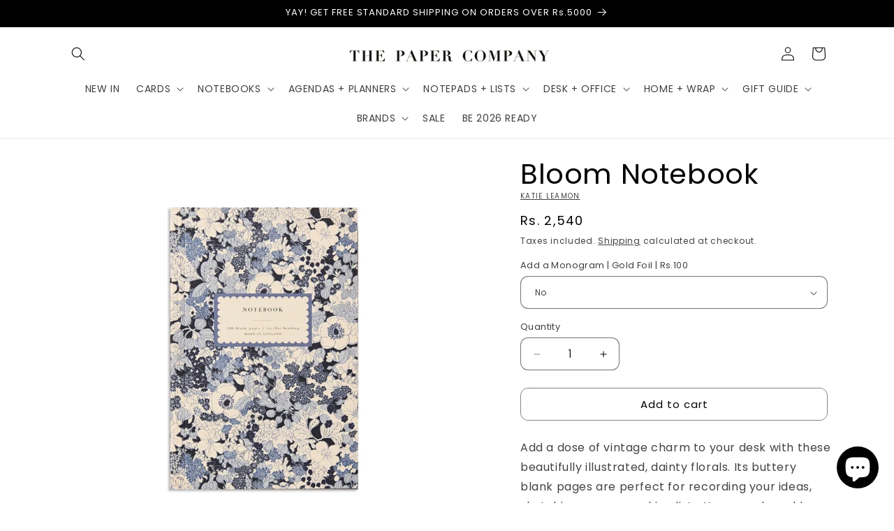

--- FILE ---
content_type: text/html; charset=utf-8
request_url: https://thepaperco.in/products/bloom-notebook
body_size: 30612
content:
<!doctype html>
<html class="js" lang="en">
  <head>
    <meta charset="utf-8">
    <meta http-equiv="X-UA-Compatible" content="IE=edge">
    <meta name="viewport" content="width=device-width,initial-scale=1">
    <meta name="theme-color" content="">
    <link rel="canonical" href="https://thepaperco.in/products/bloom-notebook"><link rel="preconnect" href="https://fonts.shopifycdn.com" crossorigin><title>
      Bloom Notebook
 &ndash; The Paper Company India</title>

    
      <meta name="description" content="Add a dose of vintage charm to your desk with these beautifully illustrated, dainty florals. Its buttery blank pages are perfect for recording your ideas, sketching or even making lists. You can also add a hand-pressed, gold foil monogram to personalize the notebook. A5 / 8.27&quot; x 5.8&quot; x 0.8&quot; / 150 blank pages / Ivory 1">
    

    

<meta property="og:site_name" content="The Paper Company India">
<meta property="og:url" content="https://thepaperco.in/products/bloom-notebook">
<meta property="og:title" content="Bloom Notebook">
<meta property="og:type" content="product">
<meta property="og:description" content="Add a dose of vintage charm to your desk with these beautifully illustrated, dainty florals. Its buttery blank pages are perfect for recording your ideas, sketching or even making lists. You can also add a hand-pressed, gold foil monogram to personalize the notebook. A5 / 8.27&quot; x 5.8&quot; x 0.8&quot; / 150 blank pages / Ivory 1"><meta property="og:image" content="http://thepaperco.in/cdn/shop/products/Bloom_Notebook_Katie_Leamon_1.jpg?v=1656503871">
  <meta property="og:image:secure_url" content="https://thepaperco.in/cdn/shop/products/Bloom_Notebook_Katie_Leamon_1.jpg?v=1656503871">
  <meta property="og:image:width" content="2048">
  <meta property="og:image:height" content="2048"><meta property="og:price:amount" content="2,540">
  <meta property="og:price:currency" content="INR"><meta name="twitter:card" content="summary_large_image">
<meta name="twitter:title" content="Bloom Notebook">
<meta name="twitter:description" content="Add a dose of vintage charm to your desk with these beautifully illustrated, dainty florals. Its buttery blank pages are perfect for recording your ideas, sketching or even making lists. You can also add a hand-pressed, gold foil monogram to personalize the notebook. A5 / 8.27&quot; x 5.8&quot; x 0.8&quot; / 150 blank pages / Ivory 1">

 <script src="//thepaperco.in/cdn/shop/t/20/assets/custom.js?v=22013909608332128391728893087" defer="defer"></script>
    <script src="//thepaperco.in/cdn/shop/t/20/assets/constants.js?v=132983761750457495441728541464" defer="defer"></script>
    <script src="//thepaperco.in/cdn/shop/t/20/assets/pubsub.js?v=158357773527763999511728541464" defer="defer"></script>
    <script src="//thepaperco.in/cdn/shop/t/20/assets/global.js?v=97422192076302360001728893226" defer="defer"></script>
    <script src="//thepaperco.in/cdn/shop/t/20/assets/details-disclosure.js?v=13653116266235556501728541464" defer="defer"></script>
    <script src="//thepaperco.in/cdn/shop/t/20/assets/details-modal.js?v=25581673532751508451728541464" defer="defer"></script>
    <script src="//thepaperco.in/cdn/shop/t/20/assets/search-form.js?v=133129549252120666541728541464" defer="defer"></script><script src="//thepaperco.in/cdn/shop/t/20/assets/animations.js?v=88693664871331136111728541464" defer="defer"></script><script>window.performance && window.performance.mark && window.performance.mark('shopify.content_for_header.start');</script><meta name="google-site-verification" content="GLqCKO4MoG6Aznv2HU-OwPkDhiTXZuF0bLa-PStBHUQ">
<meta id="shopify-digital-wallet" name="shopify-digital-wallet" content="/13373101/digital_wallets/dialog">
<link rel="alternate" type="application/json+oembed" href="https://thepaperco.in/products/bloom-notebook.oembed">
<script async="async" src="/checkouts/internal/preloads.js?locale=en-IN"></script>
<script id="shopify-features" type="application/json">{"accessToken":"388fe5240aa507e875f8f9a517486e8b","betas":["rich-media-storefront-analytics"],"domain":"thepaperco.in","predictiveSearch":true,"shopId":13373101,"locale":"en"}</script>
<script>var Shopify = Shopify || {};
Shopify.shop = "the-paper-co.myshopify.com";
Shopify.locale = "en";
Shopify.currency = {"active":"INR","rate":"1.0"};
Shopify.country = "IN";
Shopify.theme = {"name":"Sense 2.0 (FINAL)","id":171195892016,"schema_name":"Sense","schema_version":"15.1.0","theme_store_id":1356,"role":"main"};
Shopify.theme.handle = "null";
Shopify.theme.style = {"id":null,"handle":null};
Shopify.cdnHost = "thepaperco.in/cdn";
Shopify.routes = Shopify.routes || {};
Shopify.routes.root = "/";</script>
<script type="module">!function(o){(o.Shopify=o.Shopify||{}).modules=!0}(window);</script>
<script>!function(o){function n(){var o=[];function n(){o.push(Array.prototype.slice.apply(arguments))}return n.q=o,n}var t=o.Shopify=o.Shopify||{};t.loadFeatures=n(),t.autoloadFeatures=n()}(window);</script>
<script id="shop-js-analytics" type="application/json">{"pageType":"product"}</script>
<script defer="defer" async type="module" src="//thepaperco.in/cdn/shopifycloud/shop-js/modules/v2/client.init-shop-cart-sync_DtuiiIyl.en.esm.js"></script>
<script defer="defer" async type="module" src="//thepaperco.in/cdn/shopifycloud/shop-js/modules/v2/chunk.common_CUHEfi5Q.esm.js"></script>
<script type="module">
  await import("//thepaperco.in/cdn/shopifycloud/shop-js/modules/v2/client.init-shop-cart-sync_DtuiiIyl.en.esm.js");
await import("//thepaperco.in/cdn/shopifycloud/shop-js/modules/v2/chunk.common_CUHEfi5Q.esm.js");

  window.Shopify.SignInWithShop?.initShopCartSync?.({"fedCMEnabled":true,"windoidEnabled":true});

</script>
<script>(function() {
  var isLoaded = false;
  function asyncLoad() {
    if (isLoaded) return;
    isLoaded = true;
    var urls = ["https:\/\/chimpstatic.com\/mcjs-connected\/js\/users\/b8a2ce9ffe31b35380b518216\/45b9a83536740ed42e8bf1407.js?shop=the-paper-co.myshopify.com"];
    for (var i = 0; i < urls.length; i++) {
      var s = document.createElement('script');
      s.type = 'text/javascript';
      s.async = true;
      s.src = urls[i];
      var x = document.getElementsByTagName('script')[0];
      x.parentNode.insertBefore(s, x);
    }
  };
  if(window.attachEvent) {
    window.attachEvent('onload', asyncLoad);
  } else {
    window.addEventListener('load', asyncLoad, false);
  }
})();</script>
<script id="__st">var __st={"a":13373101,"offset":19800,"reqid":"6b4a89d5-ef88-4caa-b066-62383f7e4df6-1766774571","pageurl":"thepaperco.in\/products\/bloom-notebook","u":"e1b14cbc2679","p":"product","rtyp":"product","rid":6775913480261};</script>
<script>window.ShopifyPaypalV4VisibilityTracking = true;</script>
<script id="captcha-bootstrap">!function(){'use strict';const t='contact',e='account',n='new_comment',o=[[t,t],['blogs',n],['comments',n],[t,'customer']],c=[[e,'customer_login'],[e,'guest_login'],[e,'recover_customer_password'],[e,'create_customer']],r=t=>t.map((([t,e])=>`form[action*='/${t}']:not([data-nocaptcha='true']) input[name='form_type'][value='${e}']`)).join(','),a=t=>()=>t?[...document.querySelectorAll(t)].map((t=>t.form)):[];function s(){const t=[...o],e=r(t);return a(e)}const i='password',u='form_key',d=['recaptcha-v3-token','g-recaptcha-response','h-captcha-response',i],f=()=>{try{return window.sessionStorage}catch{return}},m='__shopify_v',_=t=>t.elements[u];function p(t,e,n=!1){try{const o=window.sessionStorage,c=JSON.parse(o.getItem(e)),{data:r}=function(t){const{data:e,action:n}=t;return t[m]||n?{data:e,action:n}:{data:t,action:n}}(c);for(const[e,n]of Object.entries(r))t.elements[e]&&(t.elements[e].value=n);n&&o.removeItem(e)}catch(o){console.error('form repopulation failed',{error:o})}}const l='form_type',E='cptcha';function T(t){t.dataset[E]=!0}const w=window,h=w.document,L='Shopify',v='ce_forms',y='captcha';let A=!1;((t,e)=>{const n=(g='f06e6c50-85a8-45c8-87d0-21a2b65856fe',I='https://cdn.shopify.com/shopifycloud/storefront-forms-hcaptcha/ce_storefront_forms_captcha_hcaptcha.v1.5.2.iife.js',D={infoText:'Protected by hCaptcha',privacyText:'Privacy',termsText:'Terms'},(t,e,n)=>{const o=w[L][v],c=o.bindForm;if(c)return c(t,g,e,D).then(n);var r;o.q.push([[t,g,e,D],n]),r=I,A||(h.body.append(Object.assign(h.createElement('script'),{id:'captcha-provider',async:!0,src:r})),A=!0)});var g,I,D;w[L]=w[L]||{},w[L][v]=w[L][v]||{},w[L][v].q=[],w[L][y]=w[L][y]||{},w[L][y].protect=function(t,e){n(t,void 0,e),T(t)},Object.freeze(w[L][y]),function(t,e,n,w,h,L){const[v,y,A,g]=function(t,e,n){const i=e?o:[],u=t?c:[],d=[...i,...u],f=r(d),m=r(i),_=r(d.filter((([t,e])=>n.includes(e))));return[a(f),a(m),a(_),s()]}(w,h,L),I=t=>{const e=t.target;return e instanceof HTMLFormElement?e:e&&e.form},D=t=>v().includes(t);t.addEventListener('submit',(t=>{const e=I(t);if(!e)return;const n=D(e)&&!e.dataset.hcaptchaBound&&!e.dataset.recaptchaBound,o=_(e),c=g().includes(e)&&(!o||!o.value);(n||c)&&t.preventDefault(),c&&!n&&(function(t){try{if(!f())return;!function(t){const e=f();if(!e)return;const n=_(t);if(!n)return;const o=n.value;o&&e.removeItem(o)}(t);const e=Array.from(Array(32),(()=>Math.random().toString(36)[2])).join('');!function(t,e){_(t)||t.append(Object.assign(document.createElement('input'),{type:'hidden',name:u})),t.elements[u].value=e}(t,e),function(t,e){const n=f();if(!n)return;const o=[...t.querySelectorAll(`input[type='${i}']`)].map((({name:t})=>t)),c=[...d,...o],r={};for(const[a,s]of new FormData(t).entries())c.includes(a)||(r[a]=s);n.setItem(e,JSON.stringify({[m]:1,action:t.action,data:r}))}(t,e)}catch(e){console.error('failed to persist form',e)}}(e),e.submit())}));const S=(t,e)=>{t&&!t.dataset[E]&&(n(t,e.some((e=>e===t))),T(t))};for(const o of['focusin','change'])t.addEventListener(o,(t=>{const e=I(t);D(e)&&S(e,y())}));const B=e.get('form_key'),M=e.get(l),P=B&&M;t.addEventListener('DOMContentLoaded',(()=>{const t=y();if(P)for(const e of t)e.elements[l].value===M&&p(e,B);[...new Set([...A(),...v().filter((t=>'true'===t.dataset.shopifyCaptcha))])].forEach((e=>S(e,t)))}))}(h,new URLSearchParams(w.location.search),n,t,e,['guest_login'])})(!0,!0)}();</script>
<script integrity="sha256-4kQ18oKyAcykRKYeNunJcIwy7WH5gtpwJnB7kiuLZ1E=" data-source-attribution="shopify.loadfeatures" defer="defer" src="//thepaperco.in/cdn/shopifycloud/storefront/assets/storefront/load_feature-a0a9edcb.js" crossorigin="anonymous"></script>
<script data-source-attribution="shopify.dynamic_checkout.dynamic.init">var Shopify=Shopify||{};Shopify.PaymentButton=Shopify.PaymentButton||{isStorefrontPortableWallets:!0,init:function(){window.Shopify.PaymentButton.init=function(){};var t=document.createElement("script");t.src="https://thepaperco.in/cdn/shopifycloud/portable-wallets/latest/portable-wallets.en.js",t.type="module",document.head.appendChild(t)}};
</script>
<script data-source-attribution="shopify.dynamic_checkout.buyer_consent">
  function portableWalletsHideBuyerConsent(e){var t=document.getElementById("shopify-buyer-consent"),n=document.getElementById("shopify-subscription-policy-button");t&&n&&(t.classList.add("hidden"),t.setAttribute("aria-hidden","true"),n.removeEventListener("click",e))}function portableWalletsShowBuyerConsent(e){var t=document.getElementById("shopify-buyer-consent"),n=document.getElementById("shopify-subscription-policy-button");t&&n&&(t.classList.remove("hidden"),t.removeAttribute("aria-hidden"),n.addEventListener("click",e))}window.Shopify?.PaymentButton&&(window.Shopify.PaymentButton.hideBuyerConsent=portableWalletsHideBuyerConsent,window.Shopify.PaymentButton.showBuyerConsent=portableWalletsShowBuyerConsent);
</script>
<script data-source-attribution="shopify.dynamic_checkout.cart.bootstrap">document.addEventListener("DOMContentLoaded",(function(){function t(){return document.querySelector("shopify-accelerated-checkout-cart, shopify-accelerated-checkout")}if(t())Shopify.PaymentButton.init();else{new MutationObserver((function(e,n){t()&&(Shopify.PaymentButton.init(),n.disconnect())})).observe(document.body,{childList:!0,subtree:!0})}}));
</script>
<script id="sections-script" data-sections="header" defer="defer" src="//thepaperco.in/cdn/shop/t/20/compiled_assets/scripts.js?1475"></script>
<script>window.performance && window.performance.mark && window.performance.mark('shopify.content_for_header.end');</script>


    <style data-shopify>
      @font-face {
  font-family: Poppins;
  font-weight: 400;
  font-style: normal;
  font-display: swap;
  src: url("//thepaperco.in/cdn/fonts/poppins/poppins_n4.0ba78fa5af9b0e1a374041b3ceaadf0a43b41362.woff2") format("woff2"),
       url("//thepaperco.in/cdn/fonts/poppins/poppins_n4.214741a72ff2596839fc9760ee7a770386cf16ca.woff") format("woff");
}

      @font-face {
  font-family: Poppins;
  font-weight: 700;
  font-style: normal;
  font-display: swap;
  src: url("//thepaperco.in/cdn/fonts/poppins/poppins_n7.56758dcf284489feb014a026f3727f2f20a54626.woff2") format("woff2"),
       url("//thepaperco.in/cdn/fonts/poppins/poppins_n7.f34f55d9b3d3205d2cd6f64955ff4b36f0cfd8da.woff") format("woff");
}

      @font-face {
  font-family: Poppins;
  font-weight: 400;
  font-style: italic;
  font-display: swap;
  src: url("//thepaperco.in/cdn/fonts/poppins/poppins_i4.846ad1e22474f856bd6b81ba4585a60799a9f5d2.woff2") format("woff2"),
       url("//thepaperco.in/cdn/fonts/poppins/poppins_i4.56b43284e8b52fc64c1fd271f289a39e8477e9ec.woff") format("woff");
}

      @font-face {
  font-family: Poppins;
  font-weight: 700;
  font-style: italic;
  font-display: swap;
  src: url("//thepaperco.in/cdn/fonts/poppins/poppins_i7.42fd71da11e9d101e1e6c7932199f925f9eea42d.woff2") format("woff2"),
       url("//thepaperco.in/cdn/fonts/poppins/poppins_i7.ec8499dbd7616004e21155106d13837fff4cf556.woff") format("woff");
}

      @font-face {
  font-family: Poppins;
  font-weight: 400;
  font-style: normal;
  font-display: swap;
  src: url("//thepaperco.in/cdn/fonts/poppins/poppins_n4.0ba78fa5af9b0e1a374041b3ceaadf0a43b41362.woff2") format("woff2"),
       url("//thepaperco.in/cdn/fonts/poppins/poppins_n4.214741a72ff2596839fc9760ee7a770386cf16ca.woff") format("woff");
}


      
        :root,
        .color-scheme-1 {
          --color-background: 255,255,255;
        
          --gradient-background: #ffffff;
        

        

        --color-foreground: 0,0,0;
        --color-background-contrast: 191,191,191;
        --color-shadow: 255,255,255;
        --color-button: 255,255,255;
        --color-button-text: 255,255,255;
        --color-secondary-button: 255,255,255;
        --color-secondary-button-text: 255,255,255;
        color-link: 255,255,255;
        --color-badge-foreground: 0,0,0;
        --color-badge-background: 255,255,255;
        --color-badge-border: 0,0,0;
        --payment-terms-background-color: rgb(255 255 255);
      }
      
        
        .color-scheme-2 {
          --color-background: 0,0,0;
        
          --gradient-background: #000000;
        

        

        --color-foreground: 255,255,255;
        --color-background-contrast: 128,128,128;
        --color-shadow: 255,255,255;
        --color-button: 0,0,0;
        --color-button-text: 255,255,255;
        --color-secondary-button: 0,0,0;
        --color-secondary-button-text: 255,255,255;
        color-link: 255,255,255;
        --color-badge-foreground: 255,255,255;
        --color-badge-background: 0,0,0;
        --color-badge-border: 255,255,255;
        --payment-terms-background-color: rgb(0 0 0);
      }
      
        
        .color-scheme-3 {
          --color-background: 255,255,255;
        
          --gradient-background: #ffffff;
        

        

        --color-foreground: 0,0,0;
        --color-background-contrast: 191,191,191;
        --color-shadow: 255,255,255;
        --color-button: 0,0,0;
        --color-button-text: 255,255,255;
        --color-secondary-button: 255,255,255;
        --color-secondary-button-text: 255,255,255;
        color-link: 255,255,255;
        --color-badge-foreground: 0,0,0;
        --color-badge-background: 255,255,255;
        --color-badge-border: 0,0,0;
        --payment-terms-background-color: rgb(255 255 255);
      }
      
        
        .color-scheme-4 {
          --color-background: 255,255,255;
        
          --gradient-background: #ffffff;
        

        

        --color-foreground: 0,0,0;
        --color-background-contrast: 191,191,191;
        --color-shadow: 255,255,255;
        --color-button: 0,0,0;
        --color-button-text: 255,255,255;
        --color-secondary-button: 255,255,255;
        --color-secondary-button-text: 255,255,255;
        color-link: 255,255,255;
        --color-badge-foreground: 0,0,0;
        --color-badge-background: 255,255,255;
        --color-badge-border: 0,0,0;
        --payment-terms-background-color: rgb(255 255 255);
      }
      
        
        .color-scheme-5 {
          --color-background: 255,255,255;
        
          --gradient-background: #ffffff;
        

        

        --color-foreground: 255,255,255;
        --color-background-contrast: 191,191,191;
        --color-shadow: 46,42,57;
        --color-button: 253,251,247;
        --color-button-text: 94,54,83;
        --color-secondary-button: 255,255,255;
        --color-secondary-button-text: 253,251,247;
        color-link: 253,251,247;
        --color-badge-foreground: 255,255,255;
        --color-badge-background: 255,255,255;
        --color-badge-border: 255,255,255;
        --payment-terms-background-color: rgb(255 255 255);
      }
      

      body, .color-scheme-1, .color-scheme-2, .color-scheme-3, .color-scheme-4, .color-scheme-5 {
        color: rgba(var(--color-foreground), 0.75);
        background-color: rgb(var(--color-background));
      }

      :root {
        --font-body-family: Poppins, sans-serif;
        --font-body-style: normal;
        --font-body-weight: 400;
        --font-body-weight-bold: 700;

        --font-heading-family: Poppins, sans-serif;
        --font-heading-style: normal;
        --font-heading-weight: 400;

        --font-body-scale: 1.0;
        --font-heading-scale: 1.0;

        --media-padding: px;
        --media-border-opacity: 0.1;
        --media-border-width: 0px;
        --media-radius: 12px;
        --media-shadow-opacity: 0.1;
        --media-shadow-horizontal-offset: 10px;
        --media-shadow-vertical-offset: 12px;
        --media-shadow-blur-radius: 20px;
        --media-shadow-visible: 1;

        --page-width: 120rem;
        --page-width-margin: 0rem;

        --product-card-image-padding: 0.0rem;
        --product-card-corner-radius: 0.4rem;
        --product-card-text-alignment: center;
        --product-card-border-width: 0.0rem;
        --product-card-border-opacity: 0.1;
        --product-card-shadow-opacity: 0.05;
        --product-card-shadow-visible: 1;
        --product-card-shadow-horizontal-offset: 1.0rem;
        --product-card-shadow-vertical-offset: 1.0rem;
        --product-card-shadow-blur-radius: 3.5rem;

        --collection-card-image-padding: 0.0rem;
        --collection-card-corner-radius: 1.2rem;
        --collection-card-text-alignment: center;
        --collection-card-border-width: 0.0rem;
        --collection-card-border-opacity: 0.1;
        --collection-card-shadow-opacity: 0.05;
        --collection-card-shadow-visible: 1;
        --collection-card-shadow-horizontal-offset: 1.0rem;
        --collection-card-shadow-vertical-offset: 1.0rem;
        --collection-card-shadow-blur-radius: 3.5rem;

        --blog-card-image-padding: 0.0rem;
        --blog-card-corner-radius: 1.2rem;
        --blog-card-text-alignment: center;
        --blog-card-border-width: 0.0rem;
        --blog-card-border-opacity: 0.1;
        --blog-card-shadow-opacity: 0.05;
        --blog-card-shadow-visible: 1;
        --blog-card-shadow-horizontal-offset: 1.0rem;
        --blog-card-shadow-vertical-offset: 1.0rem;
        --blog-card-shadow-blur-radius: 3.5rem;

        --badge-corner-radius: 1.2rem;

        --popup-border-width: 1px;
        --popup-border-opacity: 0.1;
        --popup-corner-radius: 22px;
        --popup-shadow-opacity: 0.1;
        --popup-shadow-horizontal-offset: 10px;
        --popup-shadow-vertical-offset: 12px;
        --popup-shadow-blur-radius: 20px;

        --drawer-border-width: 1px;
        --drawer-border-opacity: 0.1;
        --drawer-shadow-opacity: 0.0;
        --drawer-shadow-horizontal-offset: 0px;
        --drawer-shadow-vertical-offset: 4px;
        --drawer-shadow-blur-radius: 5px;

        --spacing-sections-desktop: 4px;
        --spacing-sections-mobile: 4px;

        --grid-desktop-vertical-spacing: 40px;
        --grid-desktop-horizontal-spacing: 40px;
        --grid-mobile-vertical-spacing: 20px;
        --grid-mobile-horizontal-spacing: 20px;

        --text-boxes-border-opacity: 0.1;
        --text-boxes-border-width: 0px;
        --text-boxes-radius: 24px;
        --text-boxes-shadow-opacity: 0.0;
        --text-boxes-shadow-visible: 0;
        --text-boxes-shadow-horizontal-offset: 10px;
        --text-boxes-shadow-vertical-offset: 12px;
        --text-boxes-shadow-blur-radius: 20px;

        --buttons-radius: 10px;
        --buttons-radius-outset: 11px;
        --buttons-border-width: 1px;
        --buttons-border-opacity: 0.55;
        --buttons-shadow-opacity: 0.0;
        --buttons-shadow-visible: 0;
        --buttons-shadow-horizontal-offset: 0px;
        --buttons-shadow-vertical-offset: 4px;
        --buttons-shadow-blur-radius: 5px;
        --buttons-border-offset: 0.3px;

        --inputs-radius: 10px;
        --inputs-border-width: 1px;
        --inputs-border-opacity: 0.55;
        --inputs-shadow-opacity: 0.0;
        --inputs-shadow-horizontal-offset: 0px;
        --inputs-margin-offset: 0px;
        --inputs-shadow-vertical-offset: 0px;
        --inputs-shadow-blur-radius: 5px;
        --inputs-radius-outset: 11px;

        --variant-pills-radius: 10px;
        --variant-pills-border-width: 0px;
        --variant-pills-border-opacity: 0.1;
        --variant-pills-shadow-opacity: 0.0;
        --variant-pills-shadow-horizontal-offset: 0px;
        --variant-pills-shadow-vertical-offset: 4px;
        --variant-pills-shadow-blur-radius: 5px;
      }

      *,
      *::before,
      *::after {
        box-sizing: inherit;
      }

      html {
        box-sizing: border-box;
        font-size: calc(var(--font-body-scale) * 62.5%);
        height: 100%;
      }

      body {
        display: grid;
        grid-template-rows: auto auto 1fr auto;
        grid-template-columns: 100%;
        min-height: 100%;
        margin: 0;
        font-size: 1.5rem;
        letter-spacing: 0.06rem;
        line-height: calc(1 + 0.8 / var(--font-body-scale));
        font-family: var(--font-body-family);
        font-style: var(--font-body-style);
        font-weight: var(--font-body-weight);
      }

      @media screen and (min-width: 750px) {
        body {
          font-size: 1.6rem;
        }
      }
    </style>

    <link href="//thepaperco.in/cdn/shop/t/20/assets/base.css?v=94266557971103095941728541464" rel="stylesheet" type="text/css" media="all" />
      <link href="//thepaperco.in/cdn/shop/t/20/assets/custom.css?v=120206319900461554691728910009" rel="stylesheet" type="text/css" media="all" />
    <link rel="stylesheet" href="//thepaperco.in/cdn/shop/t/20/assets/component-cart-items.css?v=124810527394786283481743067938" media="print" onload="this.media='all'"><link href="//thepaperco.in/cdn/shop/t/20/assets/component-cart-drawer.css?v=112801333748515159671728541464" rel="stylesheet" type="text/css" media="all" />
      <link href="//thepaperco.in/cdn/shop/t/20/assets/component-cart.css?v=165982380921400067651728541464" rel="stylesheet" type="text/css" media="all" />
      <link href="//thepaperco.in/cdn/shop/t/20/assets/component-totals.css?v=15906652033866631521728541464" rel="stylesheet" type="text/css" media="all" />
      <link href="//thepaperco.in/cdn/shop/t/20/assets/component-price.css?v=70172745017360139101728541464" rel="stylesheet" type="text/css" media="all" />
      <link href="//thepaperco.in/cdn/shop/t/20/assets/component-discounts.css?v=152760482443307489271728541464" rel="stylesheet" type="text/css" media="all" />

      <link rel="preload" as="font" href="//thepaperco.in/cdn/fonts/poppins/poppins_n4.0ba78fa5af9b0e1a374041b3ceaadf0a43b41362.woff2" type="font/woff2" crossorigin>
      

      <link rel="preload" as="font" href="//thepaperco.in/cdn/fonts/poppins/poppins_n4.0ba78fa5af9b0e1a374041b3ceaadf0a43b41362.woff2" type="font/woff2" crossorigin>
      
<link
        rel="stylesheet"
        href="//thepaperco.in/cdn/shop/t/20/assets/component-predictive-search.css?v=118923337488134913561728541464"
        media="print"
        onload="this.media='all'"
      ><script>
      if (Shopify.designMode) {
        document.documentElement.classList.add('shopify-design-mode');
      }
    </script>
  <script src="https://cdn.shopify.com/extensions/7bc9bb47-adfa-4267-963e-cadee5096caf/inbox-1252/assets/inbox-chat-loader.js" type="text/javascript" defer="defer"></script>
<link href="https://monorail-edge.shopifysvc.com" rel="dns-prefetch">
<script>(function(){if ("sendBeacon" in navigator && "performance" in window) {try {var session_token_from_headers = performance.getEntriesByType('navigation')[0].serverTiming.find(x => x.name == '_s').description;} catch {var session_token_from_headers = undefined;}var session_cookie_matches = document.cookie.match(/_shopify_s=([^;]*)/);var session_token_from_cookie = session_cookie_matches && session_cookie_matches.length === 2 ? session_cookie_matches[1] : "";var session_token = session_token_from_headers || session_token_from_cookie || "";function handle_abandonment_event(e) {var entries = performance.getEntries().filter(function(entry) {return /monorail-edge.shopifysvc.com/.test(entry.name);});if (!window.abandonment_tracked && entries.length === 0) {window.abandonment_tracked = true;var currentMs = Date.now();var navigation_start = performance.timing.navigationStart;var payload = {shop_id: 13373101,url: window.location.href,navigation_start,duration: currentMs - navigation_start,session_token,page_type: "product"};window.navigator.sendBeacon("https://monorail-edge.shopifysvc.com/v1/produce", JSON.stringify({schema_id: "online_store_buyer_site_abandonment/1.1",payload: payload,metadata: {event_created_at_ms: currentMs,event_sent_at_ms: currentMs}}));}}window.addEventListener('pagehide', handle_abandonment_event);}}());</script>
<script id="web-pixels-manager-setup">(function e(e,d,r,n,o){if(void 0===o&&(o={}),!Boolean(null===(a=null===(i=window.Shopify)||void 0===i?void 0:i.analytics)||void 0===a?void 0:a.replayQueue)){var i,a;window.Shopify=window.Shopify||{};var t=window.Shopify;t.analytics=t.analytics||{};var s=t.analytics;s.replayQueue=[],s.publish=function(e,d,r){return s.replayQueue.push([e,d,r]),!0};try{self.performance.mark("wpm:start")}catch(e){}var l=function(){var e={modern:/Edge?\/(1{2}[4-9]|1[2-9]\d|[2-9]\d{2}|\d{4,})\.\d+(\.\d+|)|Firefox\/(1{2}[4-9]|1[2-9]\d|[2-9]\d{2}|\d{4,})\.\d+(\.\d+|)|Chrom(ium|e)\/(9{2}|\d{3,})\.\d+(\.\d+|)|(Maci|X1{2}).+ Version\/(15\.\d+|(1[6-9]|[2-9]\d|\d{3,})\.\d+)([,.]\d+|)( \(\w+\)|)( Mobile\/\w+|) Safari\/|Chrome.+OPR\/(9{2}|\d{3,})\.\d+\.\d+|(CPU[ +]OS|iPhone[ +]OS|CPU[ +]iPhone|CPU IPhone OS|CPU iPad OS)[ +]+(15[._]\d+|(1[6-9]|[2-9]\d|\d{3,})[._]\d+)([._]\d+|)|Android:?[ /-](13[3-9]|1[4-9]\d|[2-9]\d{2}|\d{4,})(\.\d+|)(\.\d+|)|Android.+Firefox\/(13[5-9]|1[4-9]\d|[2-9]\d{2}|\d{4,})\.\d+(\.\d+|)|Android.+Chrom(ium|e)\/(13[3-9]|1[4-9]\d|[2-9]\d{2}|\d{4,})\.\d+(\.\d+|)|SamsungBrowser\/([2-9]\d|\d{3,})\.\d+/,legacy:/Edge?\/(1[6-9]|[2-9]\d|\d{3,})\.\d+(\.\d+|)|Firefox\/(5[4-9]|[6-9]\d|\d{3,})\.\d+(\.\d+|)|Chrom(ium|e)\/(5[1-9]|[6-9]\d|\d{3,})\.\d+(\.\d+|)([\d.]+$|.*Safari\/(?![\d.]+ Edge\/[\d.]+$))|(Maci|X1{2}).+ Version\/(10\.\d+|(1[1-9]|[2-9]\d|\d{3,})\.\d+)([,.]\d+|)( \(\w+\)|)( Mobile\/\w+|) Safari\/|Chrome.+OPR\/(3[89]|[4-9]\d|\d{3,})\.\d+\.\d+|(CPU[ +]OS|iPhone[ +]OS|CPU[ +]iPhone|CPU IPhone OS|CPU iPad OS)[ +]+(10[._]\d+|(1[1-9]|[2-9]\d|\d{3,})[._]\d+)([._]\d+|)|Android:?[ /-](13[3-9]|1[4-9]\d|[2-9]\d{2}|\d{4,})(\.\d+|)(\.\d+|)|Mobile Safari.+OPR\/([89]\d|\d{3,})\.\d+\.\d+|Android.+Firefox\/(13[5-9]|1[4-9]\d|[2-9]\d{2}|\d{4,})\.\d+(\.\d+|)|Android.+Chrom(ium|e)\/(13[3-9]|1[4-9]\d|[2-9]\d{2}|\d{4,})\.\d+(\.\d+|)|Android.+(UC? ?Browser|UCWEB|U3)[ /]?(15\.([5-9]|\d{2,})|(1[6-9]|[2-9]\d|\d{3,})\.\d+)\.\d+|SamsungBrowser\/(5\.\d+|([6-9]|\d{2,})\.\d+)|Android.+MQ{2}Browser\/(14(\.(9|\d{2,})|)|(1[5-9]|[2-9]\d|\d{3,})(\.\d+|))(\.\d+|)|K[Aa][Ii]OS\/(3\.\d+|([4-9]|\d{2,})\.\d+)(\.\d+|)/},d=e.modern,r=e.legacy,n=navigator.userAgent;return n.match(d)?"modern":n.match(r)?"legacy":"unknown"}(),u="modern"===l?"modern":"legacy",c=(null!=n?n:{modern:"",legacy:""})[u],f=function(e){return[e.baseUrl,"/wpm","/b",e.hashVersion,"modern"===e.buildTarget?"m":"l",".js"].join("")}({baseUrl:d,hashVersion:r,buildTarget:u}),m=function(e){var d=e.version,r=e.bundleTarget,n=e.surface,o=e.pageUrl,i=e.monorailEndpoint;return{emit:function(e){var a=e.status,t=e.errorMsg,s=(new Date).getTime(),l=JSON.stringify({metadata:{event_sent_at_ms:s},events:[{schema_id:"web_pixels_manager_load/3.1",payload:{version:d,bundle_target:r,page_url:o,status:a,surface:n,error_msg:t},metadata:{event_created_at_ms:s}}]});if(!i)return console&&console.warn&&console.warn("[Web Pixels Manager] No Monorail endpoint provided, skipping logging."),!1;try{return self.navigator.sendBeacon.bind(self.navigator)(i,l)}catch(e){}var u=new XMLHttpRequest;try{return u.open("POST",i,!0),u.setRequestHeader("Content-Type","text/plain"),u.send(l),!0}catch(e){return console&&console.warn&&console.warn("[Web Pixels Manager] Got an unhandled error while logging to Monorail."),!1}}}}({version:r,bundleTarget:l,surface:e.surface,pageUrl:self.location.href,monorailEndpoint:e.monorailEndpoint});try{o.browserTarget=l,function(e){var d=e.src,r=e.async,n=void 0===r||r,o=e.onload,i=e.onerror,a=e.sri,t=e.scriptDataAttributes,s=void 0===t?{}:t,l=document.createElement("script"),u=document.querySelector("head"),c=document.querySelector("body");if(l.async=n,l.src=d,a&&(l.integrity=a,l.crossOrigin="anonymous"),s)for(var f in s)if(Object.prototype.hasOwnProperty.call(s,f))try{l.dataset[f]=s[f]}catch(e){}if(o&&l.addEventListener("load",o),i&&l.addEventListener("error",i),u)u.appendChild(l);else{if(!c)throw new Error("Did not find a head or body element to append the script");c.appendChild(l)}}({src:f,async:!0,onload:function(){if(!function(){var e,d;return Boolean(null===(d=null===(e=window.Shopify)||void 0===e?void 0:e.analytics)||void 0===d?void 0:d.initialized)}()){var d=window.webPixelsManager.init(e)||void 0;if(d){var r=window.Shopify.analytics;r.replayQueue.forEach((function(e){var r=e[0],n=e[1],o=e[2];d.publishCustomEvent(r,n,o)})),r.replayQueue=[],r.publish=d.publishCustomEvent,r.visitor=d.visitor,r.initialized=!0}}},onerror:function(){return m.emit({status:"failed",errorMsg:"".concat(f," has failed to load")})},sri:function(e){var d=/^sha384-[A-Za-z0-9+/=]+$/;return"string"==typeof e&&d.test(e)}(c)?c:"",scriptDataAttributes:o}),m.emit({status:"loading"})}catch(e){m.emit({status:"failed",errorMsg:(null==e?void 0:e.message)||"Unknown error"})}}})({shopId: 13373101,storefrontBaseUrl: "https://thepaperco.in",extensionsBaseUrl: "https://extensions.shopifycdn.com/cdn/shopifycloud/web-pixels-manager",monorailEndpoint: "https://monorail-edge.shopifysvc.com/unstable/produce_batch",surface: "storefront-renderer",enabledBetaFlags: ["2dca8a86","a0d5f9d2"],webPixelsConfigList: [{"id":"746979632","configuration":"{\"config\":\"{\\\"pixel_id\\\":\\\"G-K1B3N4RJSB\\\",\\\"target_country\\\":\\\"IN\\\",\\\"gtag_events\\\":[{\\\"type\\\":\\\"begin_checkout\\\",\\\"action_label\\\":[\\\"G-K1B3N4RJSB\\\",\\\"AW-443050141\\\/T_a9CPjg_sACEJ3RodMB\\\"]},{\\\"type\\\":\\\"search\\\",\\\"action_label\\\":[\\\"G-K1B3N4RJSB\\\",\\\"AW-443050141\\\/aF8CCPvg_sACEJ3RodMB\\\"]},{\\\"type\\\":\\\"view_item\\\",\\\"action_label\\\":[\\\"G-K1B3N4RJSB\\\",\\\"AW-443050141\\\/U3QtCPLg_sACEJ3RodMB\\\",\\\"MC-6MK51JF1MH\\\"]},{\\\"type\\\":\\\"purchase\\\",\\\"action_label\\\":[\\\"G-K1B3N4RJSB\\\",\\\"AW-443050141\\\/UBjgCO_g_sACEJ3RodMB\\\",\\\"MC-6MK51JF1MH\\\"]},{\\\"type\\\":\\\"page_view\\\",\\\"action_label\\\":[\\\"G-K1B3N4RJSB\\\",\\\"AW-443050141\\\/qajICOzg_sACEJ3RodMB\\\",\\\"MC-6MK51JF1MH\\\"]},{\\\"type\\\":\\\"add_payment_info\\\",\\\"action_label\\\":[\\\"G-K1B3N4RJSB\\\",\\\"AW-443050141\\\/dBo0CP7g_sACEJ3RodMB\\\"]},{\\\"type\\\":\\\"add_to_cart\\\",\\\"action_label\\\":[\\\"G-K1B3N4RJSB\\\",\\\"AW-443050141\\\/dO-kCPXg_sACEJ3RodMB\\\"]}],\\\"enable_monitoring_mode\\\":false}\"}","eventPayloadVersion":"v1","runtimeContext":"OPEN","scriptVersion":"b2a88bafab3e21179ed38636efcd8a93","type":"APP","apiClientId":1780363,"privacyPurposes":[],"dataSharingAdjustments":{"protectedCustomerApprovalScopes":["read_customer_address","read_customer_email","read_customer_name","read_customer_personal_data","read_customer_phone"]}},{"id":"398721328","configuration":"{\"pixel_id\":\"224100162725691\",\"pixel_type\":\"facebook_pixel\",\"metaapp_system_user_token\":\"-\"}","eventPayloadVersion":"v1","runtimeContext":"OPEN","scriptVersion":"ca16bc87fe92b6042fbaa3acc2fbdaa6","type":"APP","apiClientId":2329312,"privacyPurposes":["ANALYTICS","MARKETING","SALE_OF_DATA"],"dataSharingAdjustments":{"protectedCustomerApprovalScopes":["read_customer_address","read_customer_email","read_customer_name","read_customer_personal_data","read_customer_phone"]}},{"id":"136905008","eventPayloadVersion":"v1","runtimeContext":"LAX","scriptVersion":"1","type":"CUSTOM","privacyPurposes":["MARKETING"],"name":"Meta pixel (migrated)"},{"id":"shopify-app-pixel","configuration":"{}","eventPayloadVersion":"v1","runtimeContext":"STRICT","scriptVersion":"0450","apiClientId":"shopify-pixel","type":"APP","privacyPurposes":["ANALYTICS","MARKETING"]},{"id":"shopify-custom-pixel","eventPayloadVersion":"v1","runtimeContext":"LAX","scriptVersion":"0450","apiClientId":"shopify-pixel","type":"CUSTOM","privacyPurposes":["ANALYTICS","MARKETING"]}],isMerchantRequest: false,initData: {"shop":{"name":"The Paper Company India","paymentSettings":{"currencyCode":"INR"},"myshopifyDomain":"the-paper-co.myshopify.com","countryCode":"IN","storefrontUrl":"https:\/\/thepaperco.in"},"customer":null,"cart":null,"checkout":null,"productVariants":[{"price":{"amount":2540.0,"currencyCode":"INR"},"product":{"title":"Bloom Notebook","vendor":"Katie Leamon","id":"6775913480261","untranslatedTitle":"Bloom Notebook","url":"\/products\/bloom-notebook","type":"Notebook"},"id":"40164880711749","image":{"src":"\/\/thepaperco.in\/cdn\/shop\/products\/Bloom_Notebook_Katie_Leamon_1.jpg?v=1656503871"},"sku":"A-NB-IN-KTL-009","title":"No","untranslatedTitle":"No"},{"price":{"amount":2640.0,"currencyCode":"INR"},"product":{"title":"Bloom Notebook","vendor":"Katie Leamon","id":"6775913480261","untranslatedTitle":"Bloom Notebook","url":"\/products\/bloom-notebook","type":"Notebook"},"id":"40164880744517","image":{"src":"\/\/thepaperco.in\/cdn\/shop\/products\/Bloom_Notebook_Katie_Leamon_1.jpg?v=1656503871"},"sku":"A-NB-IN-KTL-009","title":"Yes","untranslatedTitle":"Yes"}],"purchasingCompany":null},},"https://thepaperco.in/cdn","da62cc92w68dfea28pcf9825a4m392e00d0",{"modern":"","legacy":""},{"shopId":"13373101","storefrontBaseUrl":"https:\/\/thepaperco.in","extensionBaseUrl":"https:\/\/extensions.shopifycdn.com\/cdn\/shopifycloud\/web-pixels-manager","surface":"storefront-renderer","enabledBetaFlags":"[\"2dca8a86\", \"a0d5f9d2\"]","isMerchantRequest":"false","hashVersion":"da62cc92w68dfea28pcf9825a4m392e00d0","publish":"custom","events":"[[\"page_viewed\",{}],[\"product_viewed\",{\"productVariant\":{\"price\":{\"amount\":2540.0,\"currencyCode\":\"INR\"},\"product\":{\"title\":\"Bloom Notebook\",\"vendor\":\"Katie Leamon\",\"id\":\"6775913480261\",\"untranslatedTitle\":\"Bloom Notebook\",\"url\":\"\/products\/bloom-notebook\",\"type\":\"Notebook\"},\"id\":\"40164880711749\",\"image\":{\"src\":\"\/\/thepaperco.in\/cdn\/shop\/products\/Bloom_Notebook_Katie_Leamon_1.jpg?v=1656503871\"},\"sku\":\"A-NB-IN-KTL-009\",\"title\":\"No\",\"untranslatedTitle\":\"No\"}}]]"});</script><script>
  window.ShopifyAnalytics = window.ShopifyAnalytics || {};
  window.ShopifyAnalytics.meta = window.ShopifyAnalytics.meta || {};
  window.ShopifyAnalytics.meta.currency = 'INR';
  var meta = {"product":{"id":6775913480261,"gid":"gid:\/\/shopify\/Product\/6775913480261","vendor":"Katie Leamon","type":"Notebook","handle":"bloom-notebook","variants":[{"id":40164880711749,"price":254000,"name":"Bloom Notebook - No","public_title":"No","sku":"A-NB-IN-KTL-009"},{"id":40164880744517,"price":264000,"name":"Bloom Notebook - Yes","public_title":"Yes","sku":"A-NB-IN-KTL-009"}],"remote":false},"page":{"pageType":"product","resourceType":"product","resourceId":6775913480261,"requestId":"6b4a89d5-ef88-4caa-b066-62383f7e4df6-1766774571"}};
  for (var attr in meta) {
    window.ShopifyAnalytics.meta[attr] = meta[attr];
  }
</script>
<script class="analytics">
  (function () {
    var customDocumentWrite = function(content) {
      var jquery = null;

      if (window.jQuery) {
        jquery = window.jQuery;
      } else if (window.Checkout && window.Checkout.$) {
        jquery = window.Checkout.$;
      }

      if (jquery) {
        jquery('body').append(content);
      }
    };

    var hasLoggedConversion = function(token) {
      if (token) {
        return document.cookie.indexOf('loggedConversion=' + token) !== -1;
      }
      return false;
    }

    var setCookieIfConversion = function(token) {
      if (token) {
        var twoMonthsFromNow = new Date(Date.now());
        twoMonthsFromNow.setMonth(twoMonthsFromNow.getMonth() + 2);

        document.cookie = 'loggedConversion=' + token + '; expires=' + twoMonthsFromNow;
      }
    }

    var trekkie = window.ShopifyAnalytics.lib = window.trekkie = window.trekkie || [];
    if (trekkie.integrations) {
      return;
    }
    trekkie.methods = [
      'identify',
      'page',
      'ready',
      'track',
      'trackForm',
      'trackLink'
    ];
    trekkie.factory = function(method) {
      return function() {
        var args = Array.prototype.slice.call(arguments);
        args.unshift(method);
        trekkie.push(args);
        return trekkie;
      };
    };
    for (var i = 0; i < trekkie.methods.length; i++) {
      var key = trekkie.methods[i];
      trekkie[key] = trekkie.factory(key);
    }
    trekkie.load = function(config) {
      trekkie.config = config || {};
      trekkie.config.initialDocumentCookie = document.cookie;
      var first = document.getElementsByTagName('script')[0];
      var script = document.createElement('script');
      script.type = 'text/javascript';
      script.onerror = function(e) {
        var scriptFallback = document.createElement('script');
        scriptFallback.type = 'text/javascript';
        scriptFallback.onerror = function(error) {
                var Monorail = {
      produce: function produce(monorailDomain, schemaId, payload) {
        var currentMs = new Date().getTime();
        var event = {
          schema_id: schemaId,
          payload: payload,
          metadata: {
            event_created_at_ms: currentMs,
            event_sent_at_ms: currentMs
          }
        };
        return Monorail.sendRequest("https://" + monorailDomain + "/v1/produce", JSON.stringify(event));
      },
      sendRequest: function sendRequest(endpointUrl, payload) {
        // Try the sendBeacon API
        if (window && window.navigator && typeof window.navigator.sendBeacon === 'function' && typeof window.Blob === 'function' && !Monorail.isIos12()) {
          var blobData = new window.Blob([payload], {
            type: 'text/plain'
          });

          if (window.navigator.sendBeacon(endpointUrl, blobData)) {
            return true;
          } // sendBeacon was not successful

        } // XHR beacon

        var xhr = new XMLHttpRequest();

        try {
          xhr.open('POST', endpointUrl);
          xhr.setRequestHeader('Content-Type', 'text/plain');
          xhr.send(payload);
        } catch (e) {
          console.log(e);
        }

        return false;
      },
      isIos12: function isIos12() {
        return window.navigator.userAgent.lastIndexOf('iPhone; CPU iPhone OS 12_') !== -1 || window.navigator.userAgent.lastIndexOf('iPad; CPU OS 12_') !== -1;
      }
    };
    Monorail.produce('monorail-edge.shopifysvc.com',
      'trekkie_storefront_load_errors/1.1',
      {shop_id: 13373101,
      theme_id: 171195892016,
      app_name: "storefront",
      context_url: window.location.href,
      source_url: "//thepaperco.in/cdn/s/trekkie.storefront.8f32c7f0b513e73f3235c26245676203e1209161.min.js"});

        };
        scriptFallback.async = true;
        scriptFallback.src = '//thepaperco.in/cdn/s/trekkie.storefront.8f32c7f0b513e73f3235c26245676203e1209161.min.js';
        first.parentNode.insertBefore(scriptFallback, first);
      };
      script.async = true;
      script.src = '//thepaperco.in/cdn/s/trekkie.storefront.8f32c7f0b513e73f3235c26245676203e1209161.min.js';
      first.parentNode.insertBefore(script, first);
    };
    trekkie.load(
      {"Trekkie":{"appName":"storefront","development":false,"defaultAttributes":{"shopId":13373101,"isMerchantRequest":null,"themeId":171195892016,"themeCityHash":"15845044970525245874","contentLanguage":"en","currency":"INR","eventMetadataId":"5ec048ca-f557-4e33-8a7b-26723179bd3b"},"isServerSideCookieWritingEnabled":true,"monorailRegion":"shop_domain","enabledBetaFlags":["65f19447"]},"Session Attribution":{},"S2S":{"facebookCapiEnabled":false,"source":"trekkie-storefront-renderer","apiClientId":580111}}
    );

    var loaded = false;
    trekkie.ready(function() {
      if (loaded) return;
      loaded = true;

      window.ShopifyAnalytics.lib = window.trekkie;

      var originalDocumentWrite = document.write;
      document.write = customDocumentWrite;
      try { window.ShopifyAnalytics.merchantGoogleAnalytics.call(this); } catch(error) {};
      document.write = originalDocumentWrite;

      window.ShopifyAnalytics.lib.page(null,{"pageType":"product","resourceType":"product","resourceId":6775913480261,"requestId":"6b4a89d5-ef88-4caa-b066-62383f7e4df6-1766774571","shopifyEmitted":true});

      var match = window.location.pathname.match(/checkouts\/(.+)\/(thank_you|post_purchase)/)
      var token = match? match[1]: undefined;
      if (!hasLoggedConversion(token)) {
        setCookieIfConversion(token);
        window.ShopifyAnalytics.lib.track("Viewed Product",{"currency":"INR","variantId":40164880711749,"productId":6775913480261,"productGid":"gid:\/\/shopify\/Product\/6775913480261","name":"Bloom Notebook - No","price":"2540.00","sku":"A-NB-IN-KTL-009","brand":"Katie Leamon","variant":"No","category":"Notebook","nonInteraction":true,"remote":false},undefined,undefined,{"shopifyEmitted":true});
      window.ShopifyAnalytics.lib.track("monorail:\/\/trekkie_storefront_viewed_product\/1.1",{"currency":"INR","variantId":40164880711749,"productId":6775913480261,"productGid":"gid:\/\/shopify\/Product\/6775913480261","name":"Bloom Notebook - No","price":"2540.00","sku":"A-NB-IN-KTL-009","brand":"Katie Leamon","variant":"No","category":"Notebook","nonInteraction":true,"remote":false,"referer":"https:\/\/thepaperco.in\/products\/bloom-notebook"});
      }
    });


        var eventsListenerScript = document.createElement('script');
        eventsListenerScript.async = true;
        eventsListenerScript.src = "//thepaperco.in/cdn/shopifycloud/storefront/assets/shop_events_listener-3da45d37.js";
        document.getElementsByTagName('head')[0].appendChild(eventsListenerScript);

})();</script>
  <script>
  if (!window.ga || (window.ga && typeof window.ga !== 'function')) {
    window.ga = function ga() {
      (window.ga.q = window.ga.q || []).push(arguments);
      if (window.Shopify && window.Shopify.analytics && typeof window.Shopify.analytics.publish === 'function') {
        window.Shopify.analytics.publish("ga_stub_called", {}, {sendTo: "google_osp_migration"});
      }
      console.error("Shopify's Google Analytics stub called with:", Array.from(arguments), "\nSee https://help.shopify.com/manual/promoting-marketing/pixels/pixel-migration#google for more information.");
    };
    if (window.Shopify && window.Shopify.analytics && typeof window.Shopify.analytics.publish === 'function') {
      window.Shopify.analytics.publish("ga_stub_initialized", {}, {sendTo: "google_osp_migration"});
    }
  }
</script>
<script
  defer
  src="https://thepaperco.in/cdn/shopifycloud/perf-kit/shopify-perf-kit-2.1.2.min.js"
  data-application="storefront-renderer"
  data-shop-id="13373101"
  data-render-region="gcp-us-central1"
  data-page-type="product"
  data-theme-instance-id="171195892016"
  data-theme-name="Sense"
  data-theme-version="15.1.0"
  data-monorail-region="shop_domain"
  data-resource-timing-sampling-rate="10"
  data-shs="true"
  data-shs-beacon="true"
  data-shs-export-with-fetch="true"
  data-shs-logs-sample-rate="1"
  data-shs-beacon-endpoint="https://thepaperco.in/api/collect"
></script>
</head>

  <style>
@media screen and (max-width:767px){
  .swiper-wrapper{
        flex-wrap: nowrap !important;
        overflow: scroll !important;
   }
}

</style>

  <body class="gradient animate--hover-default">
    <a class="skip-to-content-link button visually-hidden" href="#MainContent">
      Skip to content
    </a>

<link href="//thepaperco.in/cdn/shop/t/20/assets/quantity-popover.css?v=129068967981937647381728541464" rel="stylesheet" type="text/css" media="all" />
<link href="//thepaperco.in/cdn/shop/t/20/assets/component-card.css?v=120341546515895839841728541464" rel="stylesheet" type="text/css" media="all" />

<script src="//thepaperco.in/cdn/shop/t/20/assets/cart.js?v=53973376719736494311728541464" defer="defer"></script>
<script src="//thepaperco.in/cdn/shop/t/20/assets/quantity-popover.js?v=987015268078116491728541464" defer="defer"></script>

<style>
  .drawer {
    visibility: hidden;
  }
</style>

<cart-drawer class="drawer is-empty">
  <div id="CartDrawer" class="cart-drawer">
    <div id="CartDrawer-Overlay" class="cart-drawer__overlay"></div>
    <div
      class="drawer__inner gradient color-scheme-3"
      role="dialog"
      aria-modal="true"
      aria-label="Your cart"
      tabindex="-1"
    ><div class="drawer__inner-empty">
          <div class="cart-drawer__warnings center cart-drawer__warnings--has-collection">
            <div class="cart-drawer__empty-content">
              <h2 class="cart__empty-text">Your cart is empty</h2>
              <button
                class="drawer__close"
                type="button"
                onclick="this.closest('cart-drawer').close()"
                aria-label="Close"
              >
                <span class="svg-wrapper"><svg xmlns="http://www.w3.org/2000/svg" fill="none" class="icon icon-close" viewBox="0 0 18 17"><path fill="currentColor" d="M.865 15.978a.5.5 0 0 0 .707.707l7.433-7.431 7.579 7.282a.501.501 0 0 0 .846-.37.5.5 0 0 0-.153-.351L9.712 8.546l7.417-7.416a.5.5 0 1 0-.707-.708L8.991 7.853 1.413.573a.5.5 0 1 0-.693.72l7.563 7.268z"/></svg>
</span>
              </button>
              <a href="/collections/all" class="button">
                Continue shopping
              </a><p class="cart__login-title h3">Have an account?</p>
                <p class="cart__login-paragraph">
                  <a href="https://account.thepaperco.in?locale=en&region_country=IN" class="link underlined-link">Log in</a> to check out faster.
                </p></div>
          </div><div class="cart-drawer__collection">
              
<div class="card-wrapper animate-arrow collection-card-wrapper">
  <div
    class="
      card
      card--card
       card--media
       color-scheme-1 gradient
      
      
    "
    style="--ratio-percent: 100%;"
  >
    <div
      class="card__inner  ratio"
      style="--ratio-percent: 100%;"
    ><div class="card__media">
          <div class="media media--transparent media--hover-effect">
            <img
              srcset="//thepaperco.in/cdn/shop/files/MD_Correction_Tape_MD_Paper_1.jpg?v=1712383027&width=165 165w,//thepaperco.in/cdn/shop/files/MD_Correction_Tape_MD_Paper_1.jpg?v=1712383027&width=330 330w,//thepaperco.in/cdn/shop/files/MD_Correction_Tape_MD_Paper_1.jpg?v=1712383027&width=535 535w,//thepaperco.in/cdn/shop/files/MD_Correction_Tape_MD_Paper_1.jpg?v=1712383027&width=750 750w,//thepaperco.in/cdn/shop/files/MD_Correction_Tape_MD_Paper_1.jpg?v=1712383027&width=1000 1000w,//thepaperco.in/cdn/shop/files/MD_Correction_Tape_MD_Paper_1.jpg?v=1712383027 1024w
              "
              src="//thepaperco.in/cdn/shop/files/MD_Correction_Tape_MD_Paper_1.jpg?v=1712383027&width=1500"
              sizes="
                (min-width: 1200px) 1100px,
                (min-width: 750px) calc(100vw - 10rem),
                calc(100vw - 3rem)
              "
              alt=""
              height="1024"
              width="1024"
              loading="lazy"
              class="motion-reduce"
            >
          </div>
        </div><div class="card__content">
          <div class="card__information">
            <h3 class="card__heading">
              <a
                
                  href="/collections/bestsellers"
                
                class="full-unstyled-link"
              >Bestsellers<span class="icon-wrap"><svg xmlns="http://www.w3.org/2000/svg" fill="none" class="icon icon-arrow" viewBox="0 0 14 10"><path fill="currentColor" fill-rule="evenodd" d="M8.537.808a.5.5 0 0 1 .817-.162l4 4a.5.5 0 0 1 0 .708l-4 4a.5.5 0 1 1-.708-.708L11.793 5.5H1a.5.5 0 0 1 0-1h10.793L8.646 1.354a.5.5 0 0 1-.109-.546" clip-rule="evenodd"/></svg>
</span>
              </a>
            </h3></div>
        </div></div><div class="card__content">
        <div class="card__information">
          <h3 class="card__heading">
            <a
              
                href="/collections/bestsellers"
              
              class="full-unstyled-link"
            >Bestsellers<span class="icon-wrap"><svg xmlns="http://www.w3.org/2000/svg" fill="none" class="icon icon-arrow" viewBox="0 0 14 10"><path fill="currentColor" fill-rule="evenodd" d="M8.537.808a.5.5 0 0 1 .817-.162l4 4a.5.5 0 0 1 0 .708l-4 4a.5.5 0 1 1-.708-.708L11.793 5.5H1a.5.5 0 0 1 0-1h10.793L8.646 1.354a.5.5 0 0 1-.109-.546" clip-rule="evenodd"/></svg>
</span>
            </a>
          </h3></div>
      </div></div>
</div>

            </div></div><div class="drawer__header">
        <h2 class="drawer__heading">Your cart</h2>
        <button
          class="drawer__close"
          type="button"
          onclick="this.closest('cart-drawer').close()"
          aria-label="Close"
        >
          <span class="svg-wrapper"><svg xmlns="http://www.w3.org/2000/svg" fill="none" class="icon icon-close" viewBox="0 0 18 17"><path fill="currentColor" d="M.865 15.978a.5.5 0 0 0 .707.707l7.433-7.431 7.579 7.282a.501.501 0 0 0 .846-.37.5.5 0 0 0-.153-.351L9.712 8.546l7.417-7.416a.5.5 0 1 0-.707-.708L8.991 7.853 1.413.573a.5.5 0 1 0-.693.72l7.563 7.268z"/></svg>
</span>
        </button>
      </div>
      <cart-drawer-items
        
          class=" is-empty"
        
      >
        <form
          action="/cart"
          id="CartDrawer-Form"
          class="cart__contents cart-drawer__form"
          method="post"
        >
          <div id="CartDrawer-CartItems" class="drawer__contents js-contents"><p id="CartDrawer-LiveRegionText" class="visually-hidden" role="status"></p>
            <p id="CartDrawer-LineItemStatus" class="visually-hidden" aria-hidden="true" role="status">
              Loading...
            </p>
          </div>
          <div id="CartDrawer-CartErrors" role="alert"></div>
        </form>
      </cart-drawer-items>
      <div class="drawer__footer"><details id="Details-CartDrawer">
            <summary>
              <span class="summary__title">
                Order special instructions
<svg class="icon icon-caret" viewBox="0 0 10 6"><path fill="currentColor" fill-rule="evenodd" d="M9.354.646a.5.5 0 0 0-.708 0L5 4.293 1.354.646a.5.5 0 0 0-.708.708l4 4a.5.5 0 0 0 .708 0l4-4a.5.5 0 0 0 0-.708" clip-rule="evenodd"/></svg>
</span>
            </summary>
            <cart-note class="cart__note field">
              <label class="visually-hidden" for="CartDrawer-Note">Order special instructions</label>
              <textarea
                id="CartDrawer-Note"
                class="text-area text-area--resize-vertical field__input"
                name="note"
                placeholder="Order special instructions"
              ></textarea>
            </cart-note>
          </details><!-- Start blocks -->
        <!-- Subtotals -->

        <div class="cart-drawer__footer" >
          <div></div>

          <div class="totals" role="status">
            <h2 class="totals__total">Estimated total</h2>
            <p class="totals__total-value">Rs. 0</p>
          </div>

          <small class="tax-note caption-large rte">Taxes included. Discounts and <a href="/policies/shipping-policy">shipping</a> calculated at checkout.
</small>
        </div>

        <!-- CTAs -->

        <div class="cart__ctas" >
          <button
            type="submit"
            id="CartDrawer-Checkout"
            class="cart__checkout-button button"
            name="checkout"
            form="CartDrawer-Form"
            
              disabled
            
          >
            Check out
          </button>
        </div>
      </div>
    </div>
  </div>
</cart-drawer>
<!-- BEGIN sections: header-group -->
<div id="shopify-section-sections--23432063516976__announcement-bar" class="shopify-section shopify-section-group-header-group announcement-bar-section"><link href="//thepaperco.in/cdn/shop/t/20/assets/component-slideshow.css?v=17933591812325749411728541464" rel="stylesheet" type="text/css" media="all" />
<link href="//thepaperco.in/cdn/shop/t/20/assets/component-slider.css?v=14039311878856620671728541464" rel="stylesheet" type="text/css" media="all" />

  <link href="//thepaperco.in/cdn/shop/t/20/assets/component-list-social.css?v=35792976012981934991728541464" rel="stylesheet" type="text/css" media="all" />


<div
  class="utility-bar color-scheme-2 gradient utility-bar--bottom-border"
  
>
  <div class="page-width utility-bar__grid"><div
        class="announcement-bar"
        role="region"
        aria-label="Announcement"
        
      ><a
              href="#"
              class="announcement-bar__link link link--text focus-inset animate-arrow"
            ><p class="announcement-bar__message h5">
            <span>YAY! GET FREE STANDARD SHIPPING ON ORDERS OVER Rs.5000</span><svg xmlns="http://www.w3.org/2000/svg" fill="none" class="icon icon-arrow" viewBox="0 0 14 10"><path fill="currentColor" fill-rule="evenodd" d="M8.537.808a.5.5 0 0 1 .817-.162l4 4a.5.5 0 0 1 0 .708l-4 4a.5.5 0 1 1-.708-.708L11.793 5.5H1a.5.5 0 0 1 0-1h10.793L8.646 1.354a.5.5 0 0 1-.109-.546" clip-rule="evenodd"/></svg>
</p></a></div><div class="localization-wrapper">
</div>
  </div>
</div>


</div><div id="shopify-section-sections--23432063516976__header" class="shopify-section shopify-section-group-header-group section-header"><link rel="stylesheet" href="//thepaperco.in/cdn/shop/t/20/assets/component-list-menu.css?v=151968516119678728991728541464" media="print" onload="this.media='all'">
<link rel="stylesheet" href="//thepaperco.in/cdn/shop/t/20/assets/component-search.css?v=165164710990765432851728541464" media="print" onload="this.media='all'">
<link rel="stylesheet" href="//thepaperco.in/cdn/shop/t/20/assets/component-menu-drawer.css?v=147478906057189667651728541464" media="print" onload="this.media='all'">
<link rel="stylesheet" href="//thepaperco.in/cdn/shop/t/20/assets/component-cart-notification.css?v=54116361853792938221728541464" media="print" onload="this.media='all'"><link rel="stylesheet" href="//thepaperco.in/cdn/shop/t/20/assets/component-price.css?v=70172745017360139101728541464" media="print" onload="this.media='all'"><style>
  header-drawer {
    justify-self: start;
    margin-left: -1.2rem;
  }@media screen and (min-width: 990px) {
      header-drawer {
        display: none;
      }
    }.menu-drawer-container {
    display: flex;
  }

  .list-menu {
    list-style: none;
    padding: 0;
    margin: 0;
  }

  .list-menu--inline {
    display: inline-flex;
    flex-wrap: wrap;
  }

  summary.list-menu__item {
    padding-right: 2.7rem;
  }

  .list-menu__item {
    display: flex;
    align-items: center;
    line-height: calc(1 + 0.3 / var(--font-body-scale));
  }

  .list-menu__item--link {
    text-decoration: none;
    padding-bottom: 1rem;
    padding-top: 1rem;
    line-height: calc(1 + 0.8 / var(--font-body-scale));
  }

  @media screen and (min-width: 750px) {
    .list-menu__item--link {
      padding-bottom: 0.5rem;
      padding-top: 0.5rem;
    }
  }
</style><style data-shopify>.header {
    padding: 4px 3rem 4px 3rem;
  }

  .section-header {
    position: sticky; /* This is for fixing a Safari z-index issue. PR #2147 */
    margin-bottom: 0px;
  }

  @media screen and (min-width: 750px) {
    .section-header {
      margin-bottom: 0px;
    }
  }

  @media screen and (min-width: 990px) {
    .header {
      padding-top: 8px;
      padding-bottom: 8px;
    }
  }</style><script src="//thepaperco.in/cdn/shop/t/20/assets/cart-notification.js?v=133508293167896966491728541464" defer="defer"></script><sticky-header data-sticky-type="always" class="header-wrapper color-scheme-3 gradient header-wrapper--border-bottom"><header class="header header--top-center header--mobile-left page-width header--has-menu header--has-social header--has-account">

<header-drawer data-breakpoint="tablet">
  <details id="Details-menu-drawer-container" class="menu-drawer-container">
    <summary
      class="header__icon header__icon--menu header__icon--summary link focus-inset"
      aria-label="Menu"
    >
      <span><svg xmlns="http://www.w3.org/2000/svg" fill="none" class="icon icon-hamburger" viewBox="0 0 18 16"><path fill="currentColor" d="M1 .5a.5.5 0 1 0 0 1h15.71a.5.5 0 0 0 0-1zM.5 8a.5.5 0 0 1 .5-.5h15.71a.5.5 0 0 1 0 1H1A.5.5 0 0 1 .5 8m0 7a.5.5 0 0 1 .5-.5h15.71a.5.5 0 0 1 0 1H1a.5.5 0 0 1-.5-.5"/></svg>
<svg xmlns="http://www.w3.org/2000/svg" fill="none" class="icon icon-close" viewBox="0 0 18 17"><path fill="currentColor" d="M.865 15.978a.5.5 0 0 0 .707.707l7.433-7.431 7.579 7.282a.501.501 0 0 0 .846-.37.5.5 0 0 0-.153-.351L9.712 8.546l7.417-7.416a.5.5 0 1 0-.707-.708L8.991 7.853 1.413.573a.5.5 0 1 0-.693.72l7.563 7.268z"/></svg>
</span>
    </summary>
    <div id="menu-drawer" class="gradient menu-drawer motion-reduce color-scheme-1">
      <div class="menu-drawer__inner-container">
        <div class="menu-drawer__navigation-container">
          <nav class="menu-drawer__navigation">
            <ul class="menu-drawer__menu has-submenu list-menu" role="list"><li><a
                      id="HeaderDrawer-new-in"
                      href="/collections/newest-products"
                      class="menu-drawer__menu-item list-menu__item link link--text focus-inset"
                      
                    >
                      NEW IN
                    </a></li><li><details id="Details-menu-drawer-menu-item-2">
                      <summary
                        id="HeaderDrawer-cards"
                        class="menu-drawer__menu-item list-menu__item link link--text focus-inset"
                      >
                        CARDS
                        <span class="svg-wrapper"><svg xmlns="http://www.w3.org/2000/svg" fill="none" class="icon icon-arrow" viewBox="0 0 14 10"><path fill="currentColor" fill-rule="evenodd" d="M8.537.808a.5.5 0 0 1 .817-.162l4 4a.5.5 0 0 1 0 .708l-4 4a.5.5 0 1 1-.708-.708L11.793 5.5H1a.5.5 0 0 1 0-1h10.793L8.646 1.354a.5.5 0 0 1-.109-.546" clip-rule="evenodd"/></svg>
</span>
                        <span class="svg-wrapper"><svg class="icon icon-caret" viewBox="0 0 10 6"><path fill="currentColor" fill-rule="evenodd" d="M9.354.646a.5.5 0 0 0-.708 0L5 4.293 1.354.646a.5.5 0 0 0-.708.708l4 4a.5.5 0 0 0 .708 0l4-4a.5.5 0 0 0 0-.708" clip-rule="evenodd"/></svg>
</span>
                      </summary>
                      <div
                        id="link-cards"
                        class="menu-drawer__submenu has-submenu gradient motion-reduce"
                        tabindex="-1"
                      >
                        <div class="menu-drawer__inner-submenu">
                          <button class="menu-drawer__close-button link link--text focus-inset" aria-expanded="true">
                            <span class="svg-wrapper"><svg xmlns="http://www.w3.org/2000/svg" fill="none" class="icon icon-arrow" viewBox="0 0 14 10"><path fill="currentColor" fill-rule="evenodd" d="M8.537.808a.5.5 0 0 1 .817-.162l4 4a.5.5 0 0 1 0 .708l-4 4a.5.5 0 1 1-.708-.708L11.793 5.5H1a.5.5 0 0 1 0-1h10.793L8.646 1.354a.5.5 0 0 1-.109-.546" clip-rule="evenodd"/></svg>
</span>
                            CARDS
                          </button>
                          <ul class="menu-drawer__menu list-menu" role="list" tabindex="-1"><li><a
                                    id="HeaderDrawer-cards-baby"
                                    href="/collections/baby"
                                    class="menu-drawer__menu-item link link--text list-menu__item focus-inset"
                                    
                                  >
                                    BABY
                                  </a></li><li><a
                                    id="HeaderDrawer-cards-birthday"
                                    href="/collections/birthday"
                                    class="menu-drawer__menu-item link link--text list-menu__item focus-inset"
                                    
                                  >
                                    BIRTHDAY
                                  </a></li><li><a
                                    id="HeaderDrawer-cards-boxed-sets"
                                    href="/collections/boxed-sets"
                                    class="menu-drawer__menu-item link link--text list-menu__item focus-inset"
                                    
                                  >
                                    BOXED SETS
                                  </a></li><li><a
                                    id="HeaderDrawer-cards-congratulations-encouragement"
                                    href="/collections/congratulations-encouragement"
                                    class="menu-drawer__menu-item link link--text list-menu__item focus-inset"
                                    
                                  >
                                    CONGRATULATIONS + ENCOURAGEMENT 
                                  </a></li><li><a
                                    id="HeaderDrawer-cards-holidays"
                                    href="/collections/holiday"
                                    class="menu-drawer__menu-item link link--text list-menu__item focus-inset"
                                    
                                  >
                                    HOLIDAYS
                                  </a></li><li><a
                                    id="HeaderDrawer-cards-love"
                                    href="/collections/love"
                                    class="menu-drawer__menu-item link link--text list-menu__item focus-inset"
                                    
                                  >
                                    LOVE
                                  </a></li><li><a
                                    id="HeaderDrawer-cards-social-stationery"
                                    href="/collections/social-stationery"
                                    class="menu-drawer__menu-item link link--text list-menu__item focus-inset"
                                    
                                  >
                                    SOCIAL STATIONERY
                                  </a></li><li><a
                                    id="HeaderDrawer-cards-sorry-sympathy"
                                    href="/collections/sorry-sympathy"
                                    class="menu-drawer__menu-item link link--text list-menu__item focus-inset"
                                    
                                  >
                                    SORRY + SYMPATHY
                                  </a></li><li><a
                                    id="HeaderDrawer-cards-thank-you"
                                    href="/collections/thank-you"
                                    class="menu-drawer__menu-item link link--text list-menu__item focus-inset"
                                    
                                  >
                                    THANK YOU
                                  </a></li><li><a
                                    id="HeaderDrawer-cards-weddings-anniversary"
                                    href="/collections/weddings-anniversary"
                                    class="menu-drawer__menu-item link link--text list-menu__item focus-inset"
                                    
                                  >
                                    WEDDINGS + ANNIVERSARY
                                  </a></li><li><a
                                    id="HeaderDrawer-cards-all-cards"
                                    href="/collections/cards"
                                    class="menu-drawer__menu-item link link--text list-menu__item focus-inset"
                                    
                                  >
                                    ALL CARDS
                                  </a></li></ul>
                        </div>
                      </div>
                    </details></li><li><details id="Details-menu-drawer-menu-item-3">
                      <summary
                        id="HeaderDrawer-notebooks"
                        class="menu-drawer__menu-item list-menu__item link link--text focus-inset"
                      >
                        NOTEBOOKS
                        <span class="svg-wrapper"><svg xmlns="http://www.w3.org/2000/svg" fill="none" class="icon icon-arrow" viewBox="0 0 14 10"><path fill="currentColor" fill-rule="evenodd" d="M8.537.808a.5.5 0 0 1 .817-.162l4 4a.5.5 0 0 1 0 .708l-4 4a.5.5 0 1 1-.708-.708L11.793 5.5H1a.5.5 0 0 1 0-1h10.793L8.646 1.354a.5.5 0 0 1-.109-.546" clip-rule="evenodd"/></svg>
</span>
                        <span class="svg-wrapper"><svg class="icon icon-caret" viewBox="0 0 10 6"><path fill="currentColor" fill-rule="evenodd" d="M9.354.646a.5.5 0 0 0-.708 0L5 4.293 1.354.646a.5.5 0 0 0-.708.708l4 4a.5.5 0 0 0 .708 0l4-4a.5.5 0 0 0 0-.708" clip-rule="evenodd"/></svg>
</span>
                      </summary>
                      <div
                        id="link-notebooks"
                        class="menu-drawer__submenu has-submenu gradient motion-reduce"
                        tabindex="-1"
                      >
                        <div class="menu-drawer__inner-submenu">
                          <button class="menu-drawer__close-button link link--text focus-inset" aria-expanded="true">
                            <span class="svg-wrapper"><svg xmlns="http://www.w3.org/2000/svg" fill="none" class="icon icon-arrow" viewBox="0 0 14 10"><path fill="currentColor" fill-rule="evenodd" d="M8.537.808a.5.5 0 0 1 .817-.162l4 4a.5.5 0 0 1 0 .708l-4 4a.5.5 0 1 1-.708-.708L11.793 5.5H1a.5.5 0 0 1 0-1h10.793L8.646 1.354a.5.5 0 0 1-.109-.546" clip-rule="evenodd"/></svg>
</span>
                            NOTEBOOKS
                          </button>
                          <ul class="menu-drawer__menu list-menu" role="list" tabindex="-1"><li><details id="Details-menu-drawer-notebooks-page-type">
                                    <summary
                                      id="HeaderDrawer-notebooks-page-type"
                                      class="menu-drawer__menu-item link link--text list-menu__item focus-inset"
                                    >
                                      PAGE TYPE
                                      <span class="svg-wrapper"><svg xmlns="http://www.w3.org/2000/svg" fill="none" class="icon icon-arrow" viewBox="0 0 14 10"><path fill="currentColor" fill-rule="evenodd" d="M8.537.808a.5.5 0 0 1 .817-.162l4 4a.5.5 0 0 1 0 .708l-4 4a.5.5 0 1 1-.708-.708L11.793 5.5H1a.5.5 0 0 1 0-1h10.793L8.646 1.354a.5.5 0 0 1-.109-.546" clip-rule="evenodd"/></svg>
</span>
                                      <span class="svg-wrapper"><svg class="icon icon-caret" viewBox="0 0 10 6"><path fill="currentColor" fill-rule="evenodd" d="M9.354.646a.5.5 0 0 0-.708 0L5 4.293 1.354.646a.5.5 0 0 0-.708.708l4 4a.5.5 0 0 0 .708 0l4-4a.5.5 0 0 0 0-.708" clip-rule="evenodd"/></svg>
</span>
                                    </summary>
                                    <div
                                      id="childlink-page-type"
                                      class="menu-drawer__submenu has-submenu gradient motion-reduce"
                                    >
                                      <button
                                        class="menu-drawer__close-button link link--text focus-inset"
                                        aria-expanded="true"
                                      >
                                        <span class="svg-wrapper"><svg xmlns="http://www.w3.org/2000/svg" fill="none" class="icon icon-arrow" viewBox="0 0 14 10"><path fill="currentColor" fill-rule="evenodd" d="M8.537.808a.5.5 0 0 1 .817-.162l4 4a.5.5 0 0 1 0 .708l-4 4a.5.5 0 1 1-.708-.708L11.793 5.5H1a.5.5 0 0 1 0-1h10.793L8.646 1.354a.5.5 0 0 1-.109-.546" clip-rule="evenodd"/></svg>
</span>
                                        PAGE TYPE
                                      </button>
                                      <ul
                                        class="menu-drawer__menu list-menu"
                                        role="list"
                                        tabindex="-1"
                                      ><li>
                                            <a
                                              id="HeaderDrawer-notebooks-page-type-ruled"
                                              href="/collections/ruled"
                                              class="menu-drawer__menu-item link link--text list-menu__item focus-inset"
                                              
                                            >
                                              RULED
                                            </a>
                                          </li><li>
                                            <a
                                              id="HeaderDrawer-notebooks-page-type-grid"
                                              href="/collections/grid"
                                              class="menu-drawer__menu-item link link--text list-menu__item focus-inset"
                                              
                                            >
                                              GRID
                                            </a>
                                          </li><li>
                                            <a
                                              id="HeaderDrawer-notebooks-page-type-dot-grid"
                                              href="/collections/dot-grid"
                                              class="menu-drawer__menu-item link link--text list-menu__item focus-inset"
                                              
                                            >
                                              DOT GRID
                                            </a>
                                          </li><li>
                                            <a
                                              id="HeaderDrawer-notebooks-page-type-blank"
                                              href="/collections/blank"
                                              class="menu-drawer__menu-item link link--text list-menu__item focus-inset"
                                              
                                            >
                                              BLANK
                                            </a>
                                          </li></ul>
                                    </div>
                                  </details></li><li><details id="Details-menu-drawer-notebooks-size">
                                    <summary
                                      id="HeaderDrawer-notebooks-size"
                                      class="menu-drawer__menu-item link link--text list-menu__item focus-inset"
                                    >
                                      SIZE
                                      <span class="svg-wrapper"><svg xmlns="http://www.w3.org/2000/svg" fill="none" class="icon icon-arrow" viewBox="0 0 14 10"><path fill="currentColor" fill-rule="evenodd" d="M8.537.808a.5.5 0 0 1 .817-.162l4 4a.5.5 0 0 1 0 .708l-4 4a.5.5 0 1 1-.708-.708L11.793 5.5H1a.5.5 0 0 1 0-1h10.793L8.646 1.354a.5.5 0 0 1-.109-.546" clip-rule="evenodd"/></svg>
</span>
                                      <span class="svg-wrapper"><svg class="icon icon-caret" viewBox="0 0 10 6"><path fill="currentColor" fill-rule="evenodd" d="M9.354.646a.5.5 0 0 0-.708 0L5 4.293 1.354.646a.5.5 0 0 0-.708.708l4 4a.5.5 0 0 0 .708 0l4-4a.5.5 0 0 0 0-.708" clip-rule="evenodd"/></svg>
</span>
                                    </summary>
                                    <div
                                      id="childlink-size"
                                      class="menu-drawer__submenu has-submenu gradient motion-reduce"
                                    >
                                      <button
                                        class="menu-drawer__close-button link link--text focus-inset"
                                        aria-expanded="true"
                                      >
                                        <span class="svg-wrapper"><svg xmlns="http://www.w3.org/2000/svg" fill="none" class="icon icon-arrow" viewBox="0 0 14 10"><path fill="currentColor" fill-rule="evenodd" d="M8.537.808a.5.5 0 0 1 .817-.162l4 4a.5.5 0 0 1 0 .708l-4 4a.5.5 0 1 1-.708-.708L11.793 5.5H1a.5.5 0 0 1 0-1h10.793L8.646 1.354a.5.5 0 0 1-.109-.546" clip-rule="evenodd"/></svg>
</span>
                                        SIZE
                                      </button>
                                      <ul
                                        class="menu-drawer__menu list-menu"
                                        role="list"
                                        tabindex="-1"
                                      ><li>
                                            <a
                                              id="HeaderDrawer-notebooks-size-pocket"
                                              href="/collections/pocket"
                                              class="menu-drawer__menu-item link link--text list-menu__item focus-inset"
                                              
                                            >
                                              POCKET
                                            </a>
                                          </li><li>
                                            <a
                                              id="HeaderDrawer-notebooks-size-b6"
                                              href="/collections/b6"
                                              class="menu-drawer__menu-item link link--text list-menu__item focus-inset"
                                              
                                            >
                                              B6
                                            </a>
                                          </li><li>
                                            <a
                                              id="HeaderDrawer-notebooks-size-a5"
                                              href="/collections/a5"
                                              class="menu-drawer__menu-item link link--text list-menu__item focus-inset"
                                              
                                            >
                                              A5
                                            </a>
                                          </li><li>
                                            <a
                                              id="HeaderDrawer-notebooks-size-a4"
                                              href="/collections/a4"
                                              class="menu-drawer__menu-item link link--text list-menu__item focus-inset"
                                              
                                            >
                                              A4
                                            </a>
                                          </li><li>
                                            <a
                                              id="HeaderDrawer-notebooks-size-other"
                                              href="/collections/other"
                                              class="menu-drawer__menu-item link link--text list-menu__item focus-inset"
                                              
                                            >
                                              OTHER
                                            </a>
                                          </li></ul>
                                    </div>
                                  </details></li><li><a
                                    id="HeaderDrawer-notebooks-all-notebooks"
                                    href="/collections/notebooks"
                                    class="menu-drawer__menu-item link link--text list-menu__item focus-inset"
                                    
                                  >
                                    ALL NOTEBOOKS
                                  </a></li></ul>
                        </div>
                      </div>
                    </details></li><li><details id="Details-menu-drawer-menu-item-4">
                      <summary
                        id="HeaderDrawer-agendas-planners"
                        class="menu-drawer__menu-item list-menu__item link link--text focus-inset"
                      >
                        AGENDAS + PLANNERS
                        <span class="svg-wrapper"><svg xmlns="http://www.w3.org/2000/svg" fill="none" class="icon icon-arrow" viewBox="0 0 14 10"><path fill="currentColor" fill-rule="evenodd" d="M8.537.808a.5.5 0 0 1 .817-.162l4 4a.5.5 0 0 1 0 .708l-4 4a.5.5 0 1 1-.708-.708L11.793 5.5H1a.5.5 0 0 1 0-1h10.793L8.646 1.354a.5.5 0 0 1-.109-.546" clip-rule="evenodd"/></svg>
</span>
                        <span class="svg-wrapper"><svg class="icon icon-caret" viewBox="0 0 10 6"><path fill="currentColor" fill-rule="evenodd" d="M9.354.646a.5.5 0 0 0-.708 0L5 4.293 1.354.646a.5.5 0 0 0-.708.708l4 4a.5.5 0 0 0 .708 0l4-4a.5.5 0 0 0 0-.708" clip-rule="evenodd"/></svg>
</span>
                      </summary>
                      <div
                        id="link-agendas-planners"
                        class="menu-drawer__submenu has-submenu gradient motion-reduce"
                        tabindex="-1"
                      >
                        <div class="menu-drawer__inner-submenu">
                          <button class="menu-drawer__close-button link link--text focus-inset" aria-expanded="true">
                            <span class="svg-wrapper"><svg xmlns="http://www.w3.org/2000/svg" fill="none" class="icon icon-arrow" viewBox="0 0 14 10"><path fill="currentColor" fill-rule="evenodd" d="M8.537.808a.5.5 0 0 1 .817-.162l4 4a.5.5 0 0 1 0 .708l-4 4a.5.5 0 1 1-.708-.708L11.793 5.5H1a.5.5 0 0 1 0-1h10.793L8.646 1.354a.5.5 0 0 1-.109-.546" clip-rule="evenodd"/></svg>
</span>
                            AGENDAS + PLANNERS
                          </button>
                          <ul class="menu-drawer__menu list-menu" role="list" tabindex="-1"><li><a
                                    id="HeaderDrawer-agendas-planners-2026"
                                    href="/collections/2026"
                                    class="menu-drawer__menu-item link link--text list-menu__item focus-inset"
                                    
                                  >
                                    2026
                                  </a></li><li><a
                                    id="HeaderDrawer-agendas-planners-open-dated"
                                    href="/collections/open-dated"
                                    class="menu-drawer__menu-item link link--text list-menu__item focus-inset"
                                    
                                  >
                                    OPEN-DATED
                                  </a></li><li><a
                                    id="HeaderDrawer-agendas-planners-project"
                                    href="/collections/project"
                                    class="menu-drawer__menu-item link link--text list-menu__item focus-inset"
                                    
                                  >
                                    PROJECT
                                  </a></li><li><a
                                    id="HeaderDrawer-agendas-planners-travel"
                                    href="/collections/travel"
                                    class="menu-drawer__menu-item link link--text list-menu__item focus-inset"
                                    
                                  >
                                    TRAVEL
                                  </a></li><li><a
                                    id="HeaderDrawer-agendas-planners-wedding"
                                    href="/collections/wedding"
                                    class="menu-drawer__menu-item link link--text list-menu__item focus-inset"
                                    
                                  >
                                    WEDDING
                                  </a></li><li><a
                                    id="HeaderDrawer-agendas-planners-journal"
                                    href="/collections/journal"
                                    class="menu-drawer__menu-item link link--text list-menu__item focus-inset"
                                    
                                  >
                                    JOURNAL
                                  </a></li><li><a
                                    id="HeaderDrawer-agendas-planners-tools"
                                    href="/collections/planning-tools"
                                    class="menu-drawer__menu-item link link--text list-menu__item focus-inset"
                                    
                                  >
                                    TOOLS
                                  </a></li></ul>
                        </div>
                      </div>
                    </details></li><li><details id="Details-menu-drawer-menu-item-5">
                      <summary
                        id="HeaderDrawer-notepads-lists"
                        class="menu-drawer__menu-item list-menu__item link link--text focus-inset"
                      >
                        NOTEPADS + LISTS
                        <span class="svg-wrapper"><svg xmlns="http://www.w3.org/2000/svg" fill="none" class="icon icon-arrow" viewBox="0 0 14 10"><path fill="currentColor" fill-rule="evenodd" d="M8.537.808a.5.5 0 0 1 .817-.162l4 4a.5.5 0 0 1 0 .708l-4 4a.5.5 0 1 1-.708-.708L11.793 5.5H1a.5.5 0 0 1 0-1h10.793L8.646 1.354a.5.5 0 0 1-.109-.546" clip-rule="evenodd"/></svg>
</span>
                        <span class="svg-wrapper"><svg class="icon icon-caret" viewBox="0 0 10 6"><path fill="currentColor" fill-rule="evenodd" d="M9.354.646a.5.5 0 0 0-.708 0L5 4.293 1.354.646a.5.5 0 0 0-.708.708l4 4a.5.5 0 0 0 .708 0l4-4a.5.5 0 0 0 0-.708" clip-rule="evenodd"/></svg>
</span>
                      </summary>
                      <div
                        id="link-notepads-lists"
                        class="menu-drawer__submenu has-submenu gradient motion-reduce"
                        tabindex="-1"
                      >
                        <div class="menu-drawer__inner-submenu">
                          <button class="menu-drawer__close-button link link--text focus-inset" aria-expanded="true">
                            <span class="svg-wrapper"><svg xmlns="http://www.w3.org/2000/svg" fill="none" class="icon icon-arrow" viewBox="0 0 14 10"><path fill="currentColor" fill-rule="evenodd" d="M8.537.808a.5.5 0 0 1 .817-.162l4 4a.5.5 0 0 1 0 .708l-4 4a.5.5 0 1 1-.708-.708L11.793 5.5H1a.5.5 0 0 1 0-1h10.793L8.646 1.354a.5.5 0 0 1-.109-.546" clip-rule="evenodd"/></svg>
</span>
                            NOTEPADS + LISTS
                          </button>
                          <ul class="menu-drawer__menu list-menu" role="list" tabindex="-1"><li><a
                                    id="HeaderDrawer-notepads-lists-to-do-lists"
                                    href="/collections/to-do-lists"
                                    class="menu-drawer__menu-item link link--text list-menu__item focus-inset"
                                    
                                  >
                                    TO-DO LISTS
                                  </a></li><li><a
                                    id="HeaderDrawer-notepads-lists-notes"
                                    href="/collections/notes-1"
                                    class="menu-drawer__menu-item link link--text list-menu__item focus-inset"
                                    
                                  >
                                    NOTES
                                  </a></li><li><a
                                    id="HeaderDrawer-notepads-lists-market-lists"
                                    href="/collections/market-lists"
                                    class="menu-drawer__menu-item link link--text list-menu__item focus-inset"
                                    
                                  >
                                    MARKET LISTS
                                  </a></li><li><a
                                    id="HeaderDrawer-notepads-lists-weekly-deskpads"
                                    href="/collections/weekly-deskpad"
                                    class="menu-drawer__menu-item link link--text list-menu__item focus-inset"
                                    
                                  >
                                    WEEKLY DESKPADS
                                  </a></li><li><a
                                    id="HeaderDrawer-notepads-lists-all-notepads-lists"
                                    href="/collections/notepads-lists"
                                    class="menu-drawer__menu-item link link--text list-menu__item focus-inset"
                                    
                                  >
                                    ALL NOTEPADS + LISTS
                                  </a></li></ul>
                        </div>
                      </div>
                    </details></li><li><details id="Details-menu-drawer-menu-item-6">
                      <summary
                        id="HeaderDrawer-desk-office"
                        class="menu-drawer__menu-item list-menu__item link link--text focus-inset"
                      >
                        DESK + OFFICE
                        <span class="svg-wrapper"><svg xmlns="http://www.w3.org/2000/svg" fill="none" class="icon icon-arrow" viewBox="0 0 14 10"><path fill="currentColor" fill-rule="evenodd" d="M8.537.808a.5.5 0 0 1 .817-.162l4 4a.5.5 0 0 1 0 .708l-4 4a.5.5 0 1 1-.708-.708L11.793 5.5H1a.5.5 0 0 1 0-1h10.793L8.646 1.354a.5.5 0 0 1-.109-.546" clip-rule="evenodd"/></svg>
</span>
                        <span class="svg-wrapper"><svg class="icon icon-caret" viewBox="0 0 10 6"><path fill="currentColor" fill-rule="evenodd" d="M9.354.646a.5.5 0 0 0-.708 0L5 4.293 1.354.646a.5.5 0 0 0-.708.708l4 4a.5.5 0 0 0 .708 0l4-4a.5.5 0 0 0 0-.708" clip-rule="evenodd"/></svg>
</span>
                      </summary>
                      <div
                        id="link-desk-office"
                        class="menu-drawer__submenu has-submenu gradient motion-reduce"
                        tabindex="-1"
                      >
                        <div class="menu-drawer__inner-submenu">
                          <button class="menu-drawer__close-button link link--text focus-inset" aria-expanded="true">
                            <span class="svg-wrapper"><svg xmlns="http://www.w3.org/2000/svg" fill="none" class="icon icon-arrow" viewBox="0 0 14 10"><path fill="currentColor" fill-rule="evenodd" d="M8.537.808a.5.5 0 0 1 .817-.162l4 4a.5.5 0 0 1 0 .708l-4 4a.5.5 0 1 1-.708-.708L11.793 5.5H1a.5.5 0 0 1 0-1h10.793L8.646 1.354a.5.5 0 0 1-.109-.546" clip-rule="evenodd"/></svg>
</span>
                            DESK + OFFICE
                          </button>
                          <ul class="menu-drawer__menu list-menu" role="list" tabindex="-1"><li><a
                                    id="HeaderDrawer-desk-office-calendars"
                                    href="/collections/calendars-1"
                                    class="menu-drawer__menu-item link link--text list-menu__item focus-inset"
                                    
                                  >
                                    CALENDARS
                                  </a></li><li><a
                                    id="HeaderDrawer-desk-office-desk-essentials"
                                    href="/collections/desk-essentials"
                                    class="menu-drawer__menu-item link link--text list-menu__item focus-inset"
                                    
                                  >
                                    DESK ESSENTIALS
                                  </a></li><li><a
                                    id="HeaderDrawer-desk-office-pens-pencils"
                                    href="/collections/pens-pencils"
                                    class="menu-drawer__menu-item link link--text list-menu__item focus-inset"
                                    
                                  >
                                    PENS + PENCILS
                                  </a></li><li><a
                                    id="HeaderDrawer-desk-office-stickies-tape"
                                    href="/collections/stickies-tape"
                                    class="menu-drawer__menu-item link link--text list-menu__item focus-inset"
                                    
                                  >
                                    STICKIES + TAPE
                                  </a></li></ul>
                        </div>
                      </div>
                    </details></li><li><details id="Details-menu-drawer-menu-item-7">
                      <summary
                        id="HeaderDrawer-home-wrap"
                        class="menu-drawer__menu-item list-menu__item link link--text focus-inset"
                      >
                        HOME + WRAP
                        <span class="svg-wrapper"><svg xmlns="http://www.w3.org/2000/svg" fill="none" class="icon icon-arrow" viewBox="0 0 14 10"><path fill="currentColor" fill-rule="evenodd" d="M8.537.808a.5.5 0 0 1 .817-.162l4 4a.5.5 0 0 1 0 .708l-4 4a.5.5 0 1 1-.708-.708L11.793 5.5H1a.5.5 0 0 1 0-1h10.793L8.646 1.354a.5.5 0 0 1-.109-.546" clip-rule="evenodd"/></svg>
</span>
                        <span class="svg-wrapper"><svg class="icon icon-caret" viewBox="0 0 10 6"><path fill="currentColor" fill-rule="evenodd" d="M9.354.646a.5.5 0 0 0-.708 0L5 4.293 1.354.646a.5.5 0 0 0-.708.708l4 4a.5.5 0 0 0 .708 0l4-4a.5.5 0 0 0 0-.708" clip-rule="evenodd"/></svg>
</span>
                      </summary>
                      <div
                        id="link-home-wrap"
                        class="menu-drawer__submenu has-submenu gradient motion-reduce"
                        tabindex="-1"
                      >
                        <div class="menu-drawer__inner-submenu">
                          <button class="menu-drawer__close-button link link--text focus-inset" aria-expanded="true">
                            <span class="svg-wrapper"><svg xmlns="http://www.w3.org/2000/svg" fill="none" class="icon icon-arrow" viewBox="0 0 14 10"><path fill="currentColor" fill-rule="evenodd" d="M8.537.808a.5.5 0 0 1 .817-.162l4 4a.5.5 0 0 1 0 .708l-4 4a.5.5 0 1 1-.708-.708L11.793 5.5H1a.5.5 0 0 1 0-1h10.793L8.646 1.354a.5.5 0 0 1-.109-.546" clip-rule="evenodd"/></svg>
</span>
                            HOME + WRAP
                          </button>
                          <ul class="menu-drawer__menu list-menu" role="list" tabindex="-1"><li><a
                                    id="HeaderDrawer-home-wrap-art-prints"
                                    href="/collections/art-prints"
                                    class="menu-drawer__menu-item link link--text list-menu__item focus-inset"
                                    
                                  >
                                    ART PRINTS
                                  </a></li><li><a
                                    id="HeaderDrawer-home-wrap-gift-wrapping"
                                    href="/collections/wrap-1"
                                    class="menu-drawer__menu-item link link--text list-menu__item focus-inset"
                                    
                                  >
                                    GIFT WRAPPING
                                  </a></li><li><a
                                    id="HeaderDrawer-home-wrap-money-envelopes"
                                    href="/collections/money-envelopes"
                                    class="menu-drawer__menu-item link link--text list-menu__item focus-inset"
                                    
                                  >
                                    MONEY ENVELOPES
                                  </a></li><li><a
                                    id="HeaderDrawer-home-wrap-home-party"
                                    href="/collections/home_party"
                                    class="menu-drawer__menu-item link link--text list-menu__item focus-inset"
                                    
                                  >
                                    HOME + PARTY
                                  </a></li></ul>
                        </div>
                      </div>
                    </details></li><li><details id="Details-menu-drawer-menu-item-8">
                      <summary
                        id="HeaderDrawer-gift-guide"
                        class="menu-drawer__menu-item list-menu__item link link--text focus-inset"
                      >
                        GIFT GUIDE
                        <span class="svg-wrapper"><svg xmlns="http://www.w3.org/2000/svg" fill="none" class="icon icon-arrow" viewBox="0 0 14 10"><path fill="currentColor" fill-rule="evenodd" d="M8.537.808a.5.5 0 0 1 .817-.162l4 4a.5.5 0 0 1 0 .708l-4 4a.5.5 0 1 1-.708-.708L11.793 5.5H1a.5.5 0 0 1 0-1h10.793L8.646 1.354a.5.5 0 0 1-.109-.546" clip-rule="evenodd"/></svg>
</span>
                        <span class="svg-wrapper"><svg class="icon icon-caret" viewBox="0 0 10 6"><path fill="currentColor" fill-rule="evenodd" d="M9.354.646a.5.5 0 0 0-.708 0L5 4.293 1.354.646a.5.5 0 0 0-.708.708l4 4a.5.5 0 0 0 .708 0l4-4a.5.5 0 0 0 0-.708" clip-rule="evenodd"/></svg>
</span>
                      </summary>
                      <div
                        id="link-gift-guide"
                        class="menu-drawer__submenu has-submenu gradient motion-reduce"
                        tabindex="-1"
                      >
                        <div class="menu-drawer__inner-submenu">
                          <button class="menu-drawer__close-button link link--text focus-inset" aria-expanded="true">
                            <span class="svg-wrapper"><svg xmlns="http://www.w3.org/2000/svg" fill="none" class="icon icon-arrow" viewBox="0 0 14 10"><path fill="currentColor" fill-rule="evenodd" d="M8.537.808a.5.5 0 0 1 .817-.162l4 4a.5.5 0 0 1 0 .708l-4 4a.5.5 0 1 1-.708-.708L11.793 5.5H1a.5.5 0 0 1 0-1h10.793L8.646 1.354a.5.5 0 0 1-.109-.546" clip-rule="evenodd"/></svg>
</span>
                            GIFT GUIDE
                          </button>
                          <ul class="menu-drawer__menu list-menu" role="list" tabindex="-1"><li><a
                                    id="HeaderDrawer-gift-guide-for-him"
                                    href="/collections/for-him"
                                    class="menu-drawer__menu-item link link--text list-menu__item focus-inset"
                                    
                                  >
                                    FOR HIM
                                  </a></li><li><a
                                    id="HeaderDrawer-gift-guide-for-the-girlboss"
                                    href="/collections/for-the-girlboss"
                                    class="menu-drawer__menu-item link link--text list-menu__item focus-inset"
                                    
                                  >
                                    FOR THE GIRLBOSS
                                  </a></li><li><a
                                    id="HeaderDrawer-gift-guide-for-the-mom-to-be"
                                    href="/collections/for-the-mom-to-be"
                                    class="menu-drawer__menu-item link link--text list-menu__item focus-inset"
                                    
                                  >
                                    FOR THE MOM-TO-BE
                                  </a></li><li><a
                                    id="HeaderDrawer-gift-guide-for-the-traveller"
                                    href="/collections/for-the-traveller"
                                    class="menu-drawer__menu-item link link--text list-menu__item focus-inset"
                                    
                                  >
                                    FOR THE TRAVELLER
                                  </a></li><li><a
                                    id="HeaderDrawer-gift-guide-for-the-bride-to-be"
                                    href="/collections/for-the-bride-to-be"
                                    class="menu-drawer__menu-item link link--text list-menu__item focus-inset"
                                    
                                  >
                                    FOR THE BRIDE-TO-BE
                                  </a></li><li><a
                                    id="HeaderDrawer-gift-guide-for-the-artist"
                                    href="/collections/for-the-artist"
                                    class="menu-drawer__menu-item link link--text list-menu__item focus-inset"
                                    
                                  >
                                    FOR THE ARTIST
                                  </a></li><li><a
                                    id="HeaderDrawer-gift-guide-for-mindfulness"
                                    href="/collections/for-mindfulness"
                                    class="menu-drawer__menu-item link link--text list-menu__item focus-inset"
                                    
                                  >
                                    FOR MINDFULNESS
                                  </a></li><li><a
                                    id="HeaderDrawer-gift-guide-gift-boxes"
                                    href="/collections/gift-boxes"
                                    class="menu-drawer__menu-item link link--text list-menu__item focus-inset"
                                    
                                  >
                                    GIFT BOXES
                                  </a></li></ul>
                        </div>
                      </div>
                    </details></li><li><details id="Details-menu-drawer-menu-item-9">
                      <summary
                        id="HeaderDrawer-brands"
                        class="menu-drawer__menu-item list-menu__item link link--text focus-inset"
                      >
                        BRANDS
                        <span class="svg-wrapper"><svg xmlns="http://www.w3.org/2000/svg" fill="none" class="icon icon-arrow" viewBox="0 0 14 10"><path fill="currentColor" fill-rule="evenodd" d="M8.537.808a.5.5 0 0 1 .817-.162l4 4a.5.5 0 0 1 0 .708l-4 4a.5.5 0 1 1-.708-.708L11.793 5.5H1a.5.5 0 0 1 0-1h10.793L8.646 1.354a.5.5 0 0 1-.109-.546" clip-rule="evenodd"/></svg>
</span>
                        <span class="svg-wrapper"><svg class="icon icon-caret" viewBox="0 0 10 6"><path fill="currentColor" fill-rule="evenodd" d="M9.354.646a.5.5 0 0 0-.708 0L5 4.293 1.354.646a.5.5 0 0 0-.708.708l4 4a.5.5 0 0 0 .708 0l4-4a.5.5 0 0 0 0-.708" clip-rule="evenodd"/></svg>
</span>
                      </summary>
                      <div
                        id="link-brands"
                        class="menu-drawer__submenu has-submenu gradient motion-reduce"
                        tabindex="-1"
                      >
                        <div class="menu-drawer__inner-submenu">
                          <button class="menu-drawer__close-button link link--text focus-inset" aria-expanded="true">
                            <span class="svg-wrapper"><svg xmlns="http://www.w3.org/2000/svg" fill="none" class="icon icon-arrow" viewBox="0 0 14 10"><path fill="currentColor" fill-rule="evenodd" d="M8.537.808a.5.5 0 0 1 .817-.162l4 4a.5.5 0 0 1 0 .708l-4 4a.5.5 0 1 1-.708-.708L11.793 5.5H1a.5.5 0 0 1 0-1h10.793L8.646 1.354a.5.5 0 0 1-.109-.546" clip-rule="evenodd"/></svg>
</span>
                            BRANDS
                          </button>
                          <ul class="menu-drawer__menu list-menu" role="list" tabindex="-1"><li><a
                                    id="HeaderDrawer-brands-a-jar-of-pickles"
                                    href="/collections/a-jar-of-pickles"
                                    class="menu-drawer__menu-item link link--text list-menu__item focus-inset"
                                    
                                  >
                                    A JAR OF PICKLES
                                  </a></li><li><a
                                    id="HeaderDrawer-brands-analogue-keeper"
                                    href="/collections/analogue-keeper"
                                    class="menu-drawer__menu-item link link--text list-menu__item focus-inset"
                                    
                                  >
                                    ANALOGUE KEEPER
                                  </a></li><li><a
                                    id="HeaderDrawer-brands-appointed"
                                    href="/collections/appointed"
                                    class="menu-drawer__menu-item link link--text list-menu__item focus-inset"
                                    
                                  >
                                    APPOINTED
                                  </a></li><li><a
                                    id="HeaderDrawer-brands-ashkahn"
                                    href="/collections/ashkahn"
                                    class="menu-drawer__menu-item link link--text list-menu__item focus-inset"
                                    
                                  >
                                    ASHKAHN
                                  </a></li><li><a
                                    id="HeaderDrawer-brands-ban-do"
                                    href="/collections/ban-do"
                                    class="menu-drawer__menu-item link link--text list-menu__item focus-inset"
                                    
                                  >
                                    BAN.DO
                                  </a></li><li><a
                                    id="HeaderDrawer-brands-bespoke-letterpress"
                                    href="/collections/bespoke-letterpress"
                                    class="menu-drawer__menu-item link link--text list-menu__item focus-inset"
                                    
                                  >
                                    BESPOKE LETTERPRESS
                                  </a></li><li><a
                                    id="HeaderDrawer-brands-bgm"
                                    href="/collections/bgm"
                                    class="menu-drawer__menu-item link link--text list-menu__item focus-inset"
                                    
                                  >
                                    BGM
                                  </a></li><li><a
                                    id="HeaderDrawer-brands-blackwing"
                                    href="/collections/blackwing"
                                    class="menu-drawer__menu-item link link--text list-menu__item focus-inset"
                                    
                                  >
                                    BLACKWING
                                  </a></li><li><a
                                    id="HeaderDrawer-brands-bloomwolf-studio"
                                    href="/collections/bloomwolf-studio"
                                    class="menu-drawer__menu-item link link--text list-menu__item focus-inset"
                                    
                                  >
                                    BLOOMWOLF STUDIO
                                  </a></li><li><a
                                    id="HeaderDrawer-brands-botanica-paper-co"
                                    href="/collections/botanica-paper-co"
                                    class="menu-drawer__menu-item link link--text list-menu__item focus-inset"
                                    
                                  >
                                    BOTANICA PAPER CO
                                  </a></li><li><a
                                    id="HeaderDrawer-brands-clap-clap-design"
                                    href="/collections/clap-clap-design"
                                    class="menu-drawer__menu-item link link--text list-menu__item focus-inset"
                                    
                                  >
                                    CLAP CLAP DESIGN
                                  </a></li><li><a
                                    id="HeaderDrawer-brands-cloth-paper"
                                    href="/collections/cloth-paper"
                                    class="menu-drawer__menu-item link link--text list-menu__item focus-inset"
                                    
                                  >
                                    CLOTH &amp; PAPER
                                  </a></li><li><a
                                    id="HeaderDrawer-brands-farewell-paperie"
                                    href="/collections/farewell-paperie"
                                    class="menu-drawer__menu-item link link--text list-menu__item focus-inset"
                                    
                                  >
                                    FAREWELL PAPERIE
                                  </a></li><li><a
                                    id="HeaderDrawer-brands-ferme-a-papier"
                                    href="/collections/ferme-a-papier"
                                    class="menu-drawer__menu-item link link--text list-menu__item focus-inset"
                                    
                                  >
                                    FERME A PAPIER
                                  </a></li><li><a
                                    id="HeaderDrawer-brands-filofax"
                                    href="/collections/filofax"
                                    class="menu-drawer__menu-item link link--text list-menu__item focus-inset"
                                    
                                  >
                                    FILOFAX
                                  </a></li><li><a
                                    id="HeaderDrawer-brands-fox-fallow"
                                    href="/collections/fox-fallow"
                                    class="menu-drawer__menu-item link link--text list-menu__item focus-inset"
                                    
                                  >
                                    FOX &amp; FALLOW
                                  </a></li><li><a
                                    id="HeaderDrawer-brands-greeting-life"
                                    href="/collections/greeting-life"
                                    class="menu-drawer__menu-item link link--text list-menu__item focus-inset"
                                    
                                  >
                                    GREETING LIFE
                                  </a></li><li><a
                                    id="HeaderDrawer-brands-hartland-brooklyn"
                                    href="/collections/hartland-brooklyn"
                                    class="menu-drawer__menu-item link link--text list-menu__item focus-inset"
                                    
                                  >
                                    HARTLAND BROOKLYN
                                  </a></li><li><a
                                    id="HeaderDrawer-brands-hightide"
                                    href="/collections/hightide"
                                    class="menu-drawer__menu-item link link--text list-menu__item focus-inset"
                                    
                                  >
                                    HIGHTIDE
                                  </a></li><li><a
                                    id="HeaderDrawer-brands-idlewild-co"
                                    href="/collections/idlewild-co"
                                    class="menu-drawer__menu-item link link--text list-menu__item focus-inset"
                                    
                                  >
                                    IDLEWILD CO
                                  </a></li><li><a
                                    id="HeaderDrawer-brands-intelligent-change"
                                    href="/collections/intelligent-change"
                                    class="menu-drawer__menu-item link link--text list-menu__item focus-inset"
                                    
                                  >
                                    INTELLIGENT CHANGE
                                  </a></li><li><a
                                    id="HeaderDrawer-brands-kartotek"
                                    href="/collections/kartotek"
                                    class="menu-drawer__menu-item link link--text list-menu__item focus-inset"
                                    
                                  >
                                    KARTOTEK
                                  </a></li><li><a
                                    id="HeaderDrawer-brands-katie-leamon"
                                    href="/collections/katie-leamon"
                                    class="menu-drawer__menu-item link link--text list-menu__item focus-inset"
                                    
                                  >
                                    KATIE LEAMON
                                  </a></li><li><a
                                    id="HeaderDrawer-brands-kaweco"
                                    href="/collections/kaweco"
                                    class="menu-drawer__menu-item link link--text list-menu__item focus-inset"
                                    
                                  >
                                    KAWECO
                                  </a></li><li><a
                                    id="HeaderDrawer-brands-knoopworks"
                                    href="/collections/knoopworks"
                                    class="menu-drawer__menu-item link link--text list-menu__item focus-inset"
                                    
                                  >
                                    KNOOPWORKS
                                  </a></li><li><a
                                    id="HeaderDrawer-brands-knot-bow"
                                    href="/collections/knot-bow"
                                    class="menu-drawer__menu-item link link--text list-menu__item focus-inset"
                                    
                                  >
                                    KNOT &amp; BOW
                                  </a></li><li><a
                                    id="HeaderDrawer-brands-life"
                                    href="/collections/life"
                                    class="menu-drawer__menu-item link link--text list-menu__item focus-inset"
                                    
                                  >
                                    LIFE
                                  </a></li><li><a
                                    id="HeaderDrawer-brands-marjolein-delhaas"
                                    href="/collections/marjolein-delhaas"
                                    class="menu-drawer__menu-item link link--text list-menu__item focus-inset"
                                    
                                  >
                                    MARJOLEIN DELHAAS
                                  </a></li><li><a
                                    id="HeaderDrawer-brands-maste"
                                    href="/collections/maste"
                                    class="menu-drawer__menu-item link link--text list-menu__item focus-inset"
                                    
                                  >
                                    MASTÉ
                                  </a></li><li><a
                                    id="HeaderDrawer-brands-md-paper"
                                    href="/collections/md-paper"
                                    class="menu-drawer__menu-item link link--text list-menu__item focus-inset"
                                    
                                  >
                                    MD PAPER
                                  </a></li><li><a
                                    id="HeaderDrawer-brands-meri-meri"
                                    href="/collections/meri-meri"
                                    class="menu-drawer__menu-item link link--text list-menu__item focus-inset"
                                    
                                  >
                                    MERI MERI
                                  </a></li><li><a
                                    id="HeaderDrawer-brands-midori"
                                    href="/collections/midori"
                                    class="menu-drawer__menu-item link link--text list-menu__item focus-inset"
                                    
                                  >
                                    MIDORI
                                  </a></li><li><a
                                    id="HeaderDrawer-brands-mishmash"
                                    href="/collections/mishmash"
                                    class="menu-drawer__menu-item link link--text list-menu__item focus-inset"
                                    
                                  >
                                    MISHMASH
                                  </a></li><li><a
                                    id="HeaderDrawer-brands-moglea"
                                    href="/collections/moglea"
                                    class="menu-drawer__menu-item link link--text list-menu__item focus-inset"
                                    
                                  >
                                    MOGLEA
                                  </a></li><li><a
                                    id="HeaderDrawer-brands-mrs-grossmans"
                                    href="/collections/mrs-grossmans"
                                    class="menu-drawer__menu-item link link--text list-menu__item focus-inset"
                                    
                                  >
                                    MRS. GROSSMAN&#39;S
                                  </a></li><li><a
                                    id="HeaderDrawer-brands-mt"
                                    href="/collections/mt"
                                    class="menu-drawer__menu-item link link--text list-menu__item focus-inset"
                                    
                                  >
                                    MT
                                  </a></li><li><a
                                    id="HeaderDrawer-brands-nahe"
                                    href="/collections/nahe"
                                    class="menu-drawer__menu-item link link--text list-menu__item focus-inset"
                                    
                                  >
                                    NÄHE
                                  </a></li><li><a
                                    id="HeaderDrawer-brands-origin-one"
                                    href="/collections/origin-one"
                                    class="menu-drawer__menu-item link link--text list-menu__item focus-inset"
                                    
                                  >
                                    ORIGIN ONE
                                  </a></li><li><a
                                    id="HeaderDrawer-brands-paper-source"
                                    href="/collections/paper-source"
                                    class="menu-drawer__menu-item link link--text list-menu__item focus-inset"
                                    
                                  >
                                    PAPER SOURCE
                                  </a></li><li><a
                                    id="HeaderDrawer-brands-paperian"
                                    href="/collections/paperian"
                                    class="menu-drawer__menu-item link link--text list-menu__item focus-inset"
                                    
                                  >
                                    PAPERIAN
                                  </a></li><li><a
                                    id="HeaderDrawer-brands-penco"
                                    href="/collections/penco"
                                    class="menu-drawer__menu-item link link--text list-menu__item focus-inset"
                                    
                                  >
                                    PENCO
                                  </a></li><li><a
                                    id="HeaderDrawer-brands-pigeon-posted"
                                    href="/collections/pigeon-posted"
                                    class="menu-drawer__menu-item link link--text list-menu__item focus-inset"
                                    
                                  >
                                    PIGEON POSTED
                                  </a></li><li><a
                                    id="HeaderDrawer-brands-poketo"
                                    href="/collections/poketo"
                                    class="menu-drawer__menu-item link link--text list-menu__item focus-inset"
                                    
                                  >
                                    POKETO
                                  </a></li><li><a
                                    id="HeaderDrawer-brands-redfries"
                                    href="/collections/redfries"
                                    class="menu-drawer__menu-item link link--text list-menu__item focus-inset"
                                    
                                  >
                                    REDFRIES
                                  </a></li><li><a
                                    id="HeaderDrawer-brands-rhodia"
                                    href="/collections/rhodia"
                                    class="menu-drawer__menu-item link link--text list-menu__item focus-inset"
                                    
                                  >
                                    RHODIA
                                  </a></li><li><a
                                    id="HeaderDrawer-brands-rifle-paper-co"
                                    href="/collections/rifle-paper-co"
                                    class="menu-drawer__menu-item link link--text list-menu__item focus-inset"
                                    
                                  >
                                    RIFLE PAPER CO
                                  </a></li><li><a
                                    id="HeaderDrawer-brands-shorthand-press"
                                    href="/collections/shorthand-press"
                                    class="menu-drawer__menu-item link link--text list-menu__item focus-inset"
                                    
                                  >
                                    SHORTHAND PRESS
                                  </a></li><li><a
                                    id="HeaderDrawer-brands-sierra"
                                    href="/collections/sierra"
                                    class="menu-drawer__menu-item link link--text list-menu__item focus-inset"
                                    
                                  >
                                    SIERRA
                                  </a></li><li><a
                                    id="HeaderDrawer-brands-sloane-stationery"
                                    href="/collections/sloane-stationery"
                                    class="menu-drawer__menu-item link link--text list-menu__item focus-inset"
                                    
                                  >
                                    SLOANE STATIONERY
                                  </a></li><li><a
                                    id="HeaderDrawer-brands-smitten-on-paper"
                                    href="/collections/smitten-on-paper"
                                    class="menu-drawer__menu-item link link--text list-menu__item focus-inset"
                                    
                                  >
                                    SMITTEN ON PAPER
                                  </a></li><li><a
                                    id="HeaderDrawer-brands-snow-graham"
                                    href="/collections/snow-graham"
                                    class="menu-drawer__menu-item link link--text list-menu__item focus-inset"
                                    
                                  >
                                    SNOW &amp; GRAHAM
                                  </a></li><li><a
                                    id="HeaderDrawer-brands-spaghetti-meatballs"
                                    href="/collections/spaghetti-meatballs"
                                    class="menu-drawer__menu-item link link--text list-menu__item focus-inset"
                                    
                                  >
                                    SPAGHETTI &amp; MEATBALLS
                                  </a></li><li><a
                                    id="HeaderDrawer-brands-staedtler"
                                    href="/collections/staedtler"
                                    class="menu-drawer__menu-item link link--text list-menu__item focus-inset"
                                    
                                  >
                                    STAEDTLER
                                  </a></li><li><a
                                    id="HeaderDrawer-brands-stalogy"
                                    href="/collections/stalogy"
                                    class="menu-drawer__menu-item link link--text list-menu__item focus-inset"
                                    
                                  >
                                    STALOGY
                                  </a></li><li><a
                                    id="HeaderDrawer-brands-storage-it"
                                    href="/collections/storage-it"
                                    class="menu-drawer__menu-item link link--text list-menu__item focus-inset"
                                    
                                  >
                                    STORAGE.IT
                                  </a></li><li><a
                                    id="HeaderDrawer-brands-suatelier-design"
                                    href="/collections/suatelier-design"
                                    class="menu-drawer__menu-item link link--text list-menu__item focus-inset"
                                    
                                  >
                                    SUATELIER DESIGN
                                  </a></li><li><a
                                    id="HeaderDrawer-brands-sugar-paper"
                                    href="/collections/sugar-paper"
                                    class="menu-drawer__menu-item link link--text list-menu__item focus-inset"
                                    
                                  >
                                    SUGAR PAPER
                                  </a></li><li><a
                                    id="HeaderDrawer-brands-the-completist"
                                    href="/collections/the-completist"
                                    class="menu-drawer__menu-item link link--text list-menu__item focus-inset"
                                    
                                  >
                                    THE COMPLETIST
                                  </a></li><li><a
                                    id="HeaderDrawer-brands-therapy-notebooks"
                                    href="/collections/therapy-notebooks"
                                    class="menu-drawer__menu-item link link--text list-menu__item focus-inset"
                                    
                                  >
                                    THERAPY NOTEBOOKS
                                  </a></li><li><a
                                    id="HeaderDrawer-brands-tokketok"
                                    href="/collections/tokketok"
                                    class="menu-drawer__menu-item link link--text list-menu__item focus-inset"
                                    
                                  >
                                    TOKKETOK
                                  </a></li><li><a
                                    id="HeaderDrawer-brands-tools-to-liveby"
                                    href="/collections/tools-to-liveby"
                                    class="menu-drawer__menu-item link link--text list-menu__item focus-inset"
                                    
                                  >
                                    TOOLS TO LIVEBY
                                  </a></li><li><a
                                    id="HeaderDrawer-brands-travelers-company"
                                    href="/collections/travelers-company"
                                    class="menu-drawer__menu-item link link--text list-menu__item focus-inset"
                                    
                                  >
                                    TRAVELER&#39;S COMPANY
                                  </a></li><li><a
                                    id="HeaderDrawer-brands-wilde-house-paper"
                                    href="/collections/wilde-house-paper"
                                    class="menu-drawer__menu-item link link--text list-menu__item focus-inset"
                                    
                                  >
                                    WILDE HOUSE PAPER
                                  </a></li><li><a
                                    id="HeaderDrawer-brands-ystudio"
                                    href="/collections/ystudio"
                                    class="menu-drawer__menu-item link link--text list-menu__item focus-inset"
                                    
                                  >
                                    YSTUDIO
                                  </a></li></ul>
                        </div>
                      </div>
                    </details></li><li><a
                      id="HeaderDrawer-sale"
                      href="/collections/sale"
                      class="menu-drawer__menu-item list-menu__item link link--text focus-inset"
                      
                    >
                      SALE
                    </a></li><li><a
                      id="HeaderDrawer-be-2026-ready"
                      href="/collections/be-2026-ready"
                      class="menu-drawer__menu-item list-menu__item link link--text focus-inset"
                      
                    >
                      BE 2026 READY
                    </a></li></ul>
          </nav>
          <div class="menu-drawer__utility-links"><a
                href="https://account.thepaperco.in?locale=en&region_country=IN"
                class="menu-drawer__account link focus-inset h5 medium-hide large-up-hide"
              ><account-icon><span class="svg-wrapper"><svg xmlns="http://www.w3.org/2000/svg" fill="none" class="icon icon-account" viewBox="0 0 18 19"><path fill="currentColor" fill-rule="evenodd" d="M6 4.5a3 3 0 1 1 6 0 3 3 0 0 1-6 0m3-4a4 4 0 1 0 0 8 4 4 0 0 0 0-8m5.58 12.15c1.12.82 1.83 2.24 1.91 4.85H1.51c.08-2.6.79-4.03 1.9-4.85C4.66 11.75 6.5 11.5 9 11.5s4.35.26 5.58 1.15M9 10.5c-2.5 0-4.65.24-6.17 1.35C1.27 12.98.5 14.93.5 18v.5h17V18c0-3.07-.77-5.02-2.33-6.15-1.52-1.1-3.67-1.35-6.17-1.35" clip-rule="evenodd"/></svg>
</span></account-icon>Log in</a><div class="menu-drawer__localization header-localization">
</div><ul class="list list-social list-unstyled" role="list"><li class="list-social__item">
                  <a href="https://www.facebook.com/thepapercompanyindia/" class="list-social__link link">
                    <span class="svg-wrapper"><svg class="icon icon-facebook" viewBox="0 0 20 20"><path fill="currentColor" d="M18 10.049C18 5.603 14.419 2 10 2s-8 3.603-8 8.049C2 14.067 4.925 17.396 8.75 18v-5.624H6.719v-2.328h2.03V8.275c0-2.017 1.195-3.132 3.023-3.132.874 0 1.79.158 1.79.158v1.98h-1.009c-.994 0-1.303.621-1.303 1.258v1.51h2.219l-.355 2.326H11.25V18c3.825-.604 6.75-3.933 6.75-7.951"/></svg>
</span>
                    <span class="visually-hidden">Facebook</span>
                  </a>
                </li><li class="list-social__item">
                  <a href="https://www.instagram.com/thepapercompanyindia/" class="list-social__link link">
                    <span class="svg-wrapper"><svg class="icon icon-instagram" viewBox="0 0 20 20"><path fill="currentColor" fill-rule="evenodd" d="M13.23 3.492c-.84-.037-1.096-.046-3.23-.046-2.144 0-2.39.01-3.238.055-.776.027-1.195.164-1.487.273a2.4 2.4 0 0 0-.912.593 2.5 2.5 0 0 0-.602.922c-.11.282-.238.702-.274 1.486-.046.84-.046 1.095-.046 3.23s.01 2.39.046 3.229c.004.51.097 1.016.274 1.495.145.365.319.639.602.913.282.282.538.456.92.602.474.176.974.268 1.479.273.848.046 1.103.046 3.238.046s2.39-.01 3.23-.046c.784-.036 1.203-.164 1.486-.273.374-.146.648-.329.921-.602.283-.283.447-.548.602-.922.177-.476.27-.979.274-1.486.037-.84.046-1.095.046-3.23s-.01-2.39-.055-3.229c-.027-.784-.164-1.204-.274-1.495a2.4 2.4 0 0 0-.593-.913 2.6 2.6 0 0 0-.92-.602c-.284-.11-.703-.237-1.488-.273ZM6.697 2.05c.857-.036 1.131-.045 3.302-.045a63 63 0 0 1 3.302.045c.664.014 1.321.14 1.943.374a4 4 0 0 1 1.414.922c.41.397.728.88.93 1.414.23.622.354 1.279.365 1.942C18 7.56 18 7.824 18 10.005c0 2.17-.01 2.444-.046 3.292-.036.858-.173 1.442-.374 1.943-.2.53-.474.976-.92 1.423a3.9 3.9 0 0 1-1.415.922c-.51.191-1.095.337-1.943.374-.857.036-1.122.045-3.302.045-2.171 0-2.445-.009-3.302-.055-.849-.027-1.432-.164-1.943-.364a4.15 4.15 0 0 1-1.414-.922 4.1 4.1 0 0 1-.93-1.423c-.183-.51-.329-1.085-.365-1.943C2.009 12.45 2 12.167 2 10.004c0-2.161 0-2.435.055-3.302.027-.848.164-1.432.365-1.942a4.4 4.4 0 0 1 .92-1.414 4.2 4.2 0 0 1 1.415-.93c.51-.183 1.094-.33 1.943-.366Zm.427 4.806a4.105 4.105 0 1 1 5.805 5.805 4.105 4.105 0 0 1-5.805-5.805m1.882 5.371a2.668 2.668 0 1 0 2.042-4.93 2.668 2.668 0 0 0-2.042 4.93m5.922-5.942a.958.958 0 1 1-1.355-1.355.958.958 0 0 1 1.355 1.355" clip-rule="evenodd"/></svg>
</span>
                    <span class="visually-hidden">Instagram</span>
                  </a>
                </li></ul>
          </div>
        </div>
      </div>
    </div>
  </details>
</header-drawer>


<details-modal class="header__search">
  <details>
    <summary
      class="header__icon header__icon--search header__icon--summary link focus-inset modal__toggle"
      aria-haspopup="dialog"
      aria-label="Search"
    >
      <span>
        <span class="svg-wrapper"><svg fill="none" class="icon icon-search" viewBox="0 0 18 19"><path fill="currentColor" fill-rule="evenodd" d="M11.03 11.68A5.784 5.784 0 1 1 2.85 3.5a5.784 5.784 0 0 1 8.18 8.18m.26 1.12a6.78 6.78 0 1 1 .72-.7l5.4 5.4a.5.5 0 1 1-.71.7z" clip-rule="evenodd"/></svg>
</span>
        <span class="svg-wrapper header__icon-close"><svg xmlns="http://www.w3.org/2000/svg" fill="none" class="icon icon-close" viewBox="0 0 18 17"><path fill="currentColor" d="M.865 15.978a.5.5 0 0 0 .707.707l7.433-7.431 7.579 7.282a.501.501 0 0 0 .846-.37.5.5 0 0 0-.153-.351L9.712 8.546l7.417-7.416a.5.5 0 1 0-.707-.708L8.991 7.853 1.413.573a.5.5 0 1 0-.693.72l7.563 7.268z"/></svg>
</span>
      </span>
    </summary>
    <div
      class="search-modal modal__content gradient"
      role="dialog"
      aria-modal="true"
      aria-label="Search"
    >
      <div class="modal-overlay"></div>
      <div
        class="search-modal__content search-modal__content-bottom"
        tabindex="-1"
      ><predictive-search class="search-modal__form" data-loading-text="Loading..."><form action="/search" method="get" role="search" class="search search-modal__form">
          <div class="field">
            <input
              class="search__input field__input"
              id="Search-In-Modal-1"
              type="search"
              name="q"
              value=""
              placeholder="Search"role="combobox"
                aria-expanded="false"
                aria-owns="predictive-search-results"
                aria-controls="predictive-search-results"
                aria-haspopup="listbox"
                aria-autocomplete="list"
                autocorrect="off"
                autocomplete="off"
                autocapitalize="off"
                spellcheck="false">
            <label class="field__label" for="Search-In-Modal-1">Search</label>
            <input type="hidden" name="options[prefix]" value="last">
            <button
              type="reset"
              class="reset__button field__button hidden"
              aria-label="Clear search term"
            >
              <span class="svg-wrapper"><svg fill="none" stroke="currentColor" class="icon icon-close" viewBox="0 0 18 18"><circle cx="9" cy="9" r="8.5" stroke-opacity=".2"/><path stroke-linecap="round" stroke-linejoin="round" d="M11.83 11.83 6.172 6.17M6.229 11.885l5.544-5.77"/></svg>
</span>
            </button>
            <button class="search__button field__button" aria-label="Search">
              <span class="svg-wrapper"><svg fill="none" class="icon icon-search" viewBox="0 0 18 19"><path fill="currentColor" fill-rule="evenodd" d="M11.03 11.68A5.784 5.784 0 1 1 2.85 3.5a5.784 5.784 0 0 1 8.18 8.18m.26 1.12a6.78 6.78 0 1 1 .72-.7l5.4 5.4a.5.5 0 1 1-.71.7z" clip-rule="evenodd"/></svg>
</span>
            </button>
          </div><div class="predictive-search predictive-search--header" tabindex="-1" data-predictive-search>

<div class="predictive-search__loading-state">
  <svg xmlns="http://www.w3.org/2000/svg" class="spinner" viewBox="0 0 66 66"><circle stroke-width="6" cx="33" cy="33" r="30" fill="none" class="path"/></svg>

</div>
</div>

            <span class="predictive-search-status visually-hidden" role="status" aria-hidden="true"></span></form></predictive-search><button
          type="button"
          class="search-modal__close-button modal__close-button link link--text focus-inset"
          aria-label="Close"
        >
          <span class="svg-wrapper"><svg xmlns="http://www.w3.org/2000/svg" fill="none" class="icon icon-close" viewBox="0 0 18 17"><path fill="currentColor" d="M.865 15.978a.5.5 0 0 0 .707.707l7.433-7.431 7.579 7.282a.501.501 0 0 0 .846-.37.5.5 0 0 0-.153-.351L9.712 8.546l7.417-7.416a.5.5 0 1 0-.707-.708L8.991 7.853 1.413.573a.5.5 0 1 0-.693.72l7.563 7.268z"/></svg>
</span>
        </button>
      </div>
    </div>
  </details>
</details-modal>
<a href="/" class="header__heading-link link link--text focus-inset"><div class="header__heading-logo-wrapper">
                
                <img src="//thepaperco.in/cdn/shop/files/The_Paper_Company_Header_Logo.png?v=1728913555&amp;width=600" alt="The Paper Company India" srcset="//thepaperco.in/cdn/shop/files/The_Paper_Company_Header_Logo.png?v=1728913555&amp;width=300 300w, //thepaperco.in/cdn/shop/files/The_Paper_Company_Header_Logo.png?v=1728913555&amp;width=450 450w, //thepaperco.in/cdn/shop/files/The_Paper_Company_Header_Logo.png?v=1728913555&amp;width=600 600w" width="300" height="44.25629910593335" loading="eager" class="header__heading-logo motion-reduce" sizes="(max-width: 600px) 50vw, 300px">
              </div></a>

<nav class="header__inline-menu">
  <ul class="list-menu list-menu--inline" role="list"><li><a
            id="HeaderMenu-new-in"
            href="/collections/newest-products"
            class="header__menu-item list-menu__item link link--text focus-inset"
            
          >
            <span
            >NEW IN</span>
          </a></li><li><header-menu>
            <details id="Details-HeaderMenu-2">
              <summary
                id="HeaderMenu-cards"
                class="header__menu-item list-menu__item link focus-inset"
              >
                <span
                >CARDS</span><svg class="icon icon-caret" viewBox="0 0 10 6"><path fill="currentColor" fill-rule="evenodd" d="M9.354.646a.5.5 0 0 0-.708 0L5 4.293 1.354.646a.5.5 0 0 0-.708.708l4 4a.5.5 0 0 0 .708 0l4-4a.5.5 0 0 0 0-.708" clip-rule="evenodd"/></svg>
</summary>
              <ul
                id="HeaderMenu-MenuList-2"
                class="header__submenu list-menu list-menu--disclosure color-scheme-1 gradient caption-large motion-reduce global-settings-popup"
                role="list"
                tabindex="-1"
              ><li><a
                        id="HeaderMenu-cards-baby"
                        href="/collections/baby"
                        class="header__menu-item list-menu__item link link--text focus-inset caption-large"
                        
                      >
                        BABY
                      </a></li><li><a
                        id="HeaderMenu-cards-birthday"
                        href="/collections/birthday"
                        class="header__menu-item list-menu__item link link--text focus-inset caption-large"
                        
                      >
                        BIRTHDAY
                      </a></li><li><a
                        id="HeaderMenu-cards-boxed-sets"
                        href="/collections/boxed-sets"
                        class="header__menu-item list-menu__item link link--text focus-inset caption-large"
                        
                      >
                        BOXED SETS
                      </a></li><li><a
                        id="HeaderMenu-cards-congratulations-encouragement"
                        href="/collections/congratulations-encouragement"
                        class="header__menu-item list-menu__item link link--text focus-inset caption-large"
                        
                      >
                        CONGRATULATIONS + ENCOURAGEMENT 
                      </a></li><li><a
                        id="HeaderMenu-cards-holidays"
                        href="/collections/holiday"
                        class="header__menu-item list-menu__item link link--text focus-inset caption-large"
                        
                      >
                        HOLIDAYS
                      </a></li><li><a
                        id="HeaderMenu-cards-love"
                        href="/collections/love"
                        class="header__menu-item list-menu__item link link--text focus-inset caption-large"
                        
                      >
                        LOVE
                      </a></li><li><a
                        id="HeaderMenu-cards-social-stationery"
                        href="/collections/social-stationery"
                        class="header__menu-item list-menu__item link link--text focus-inset caption-large"
                        
                      >
                        SOCIAL STATIONERY
                      </a></li><li><a
                        id="HeaderMenu-cards-sorry-sympathy"
                        href="/collections/sorry-sympathy"
                        class="header__menu-item list-menu__item link link--text focus-inset caption-large"
                        
                      >
                        SORRY + SYMPATHY
                      </a></li><li><a
                        id="HeaderMenu-cards-thank-you"
                        href="/collections/thank-you"
                        class="header__menu-item list-menu__item link link--text focus-inset caption-large"
                        
                      >
                        THANK YOU
                      </a></li><li><a
                        id="HeaderMenu-cards-weddings-anniversary"
                        href="/collections/weddings-anniversary"
                        class="header__menu-item list-menu__item link link--text focus-inset caption-large"
                        
                      >
                        WEDDINGS + ANNIVERSARY
                      </a></li><li><a
                        id="HeaderMenu-cards-all-cards"
                        href="/collections/cards"
                        class="header__menu-item list-menu__item link link--text focus-inset caption-large"
                        
                      >
                        ALL CARDS
                      </a></li></ul>
            </details>
          </header-menu></li><li><header-menu>
            <details id="Details-HeaderMenu-3">
              <summary
                id="HeaderMenu-notebooks"
                class="header__menu-item list-menu__item link focus-inset"
              >
                <span
                >NOTEBOOKS</span><svg class="icon icon-caret" viewBox="0 0 10 6"><path fill="currentColor" fill-rule="evenodd" d="M9.354.646a.5.5 0 0 0-.708 0L5 4.293 1.354.646a.5.5 0 0 0-.708.708l4 4a.5.5 0 0 0 .708 0l4-4a.5.5 0 0 0 0-.708" clip-rule="evenodd"/></svg>
</summary>
              <ul
                id="HeaderMenu-MenuList-3"
                class="header__submenu list-menu list-menu--disclosure color-scheme-1 gradient caption-large motion-reduce global-settings-popup"
                role="list"
                tabindex="-1"
              ><li><details id="Details-HeaderSubMenu-notebooks-page-type">
                        <summary
                          id="HeaderMenu-notebooks-page-type"
                          class="header__menu-item link link--text list-menu__item focus-inset caption-large"
                        >
                          <span>PAGE TYPE</span><svg class="icon icon-caret" viewBox="0 0 10 6"><path fill="currentColor" fill-rule="evenodd" d="M9.354.646a.5.5 0 0 0-.708 0L5 4.293 1.354.646a.5.5 0 0 0-.708.708l4 4a.5.5 0 0 0 .708 0l4-4a.5.5 0 0 0 0-.708" clip-rule="evenodd"/></svg>
</summary>
                        <ul
                          id="HeaderMenu-SubMenuList-notebooks-page-type-"
                          class="header__submenu list-menu motion-reduce"
                        ><li>
                              <a
                                id="HeaderMenu-notebooks-page-type-ruled"
                                href="/collections/ruled"
                                class="header__menu-item list-menu__item link link--text focus-inset caption-large"
                                
                              >
                                RULED
                              </a>
                            </li><li>
                              <a
                                id="HeaderMenu-notebooks-page-type-grid"
                                href="/collections/grid"
                                class="header__menu-item list-menu__item link link--text focus-inset caption-large"
                                
                              >
                                GRID
                              </a>
                            </li><li>
                              <a
                                id="HeaderMenu-notebooks-page-type-dot-grid"
                                href="/collections/dot-grid"
                                class="header__menu-item list-menu__item link link--text focus-inset caption-large"
                                
                              >
                                DOT GRID
                              </a>
                            </li><li>
                              <a
                                id="HeaderMenu-notebooks-page-type-blank"
                                href="/collections/blank"
                                class="header__menu-item list-menu__item link link--text focus-inset caption-large"
                                
                              >
                                BLANK
                              </a>
                            </li></ul>
                      </details></li><li><details id="Details-HeaderSubMenu-notebooks-size">
                        <summary
                          id="HeaderMenu-notebooks-size"
                          class="header__menu-item link link--text list-menu__item focus-inset caption-large"
                        >
                          <span>SIZE</span><svg class="icon icon-caret" viewBox="0 0 10 6"><path fill="currentColor" fill-rule="evenodd" d="M9.354.646a.5.5 0 0 0-.708 0L5 4.293 1.354.646a.5.5 0 0 0-.708.708l4 4a.5.5 0 0 0 .708 0l4-4a.5.5 0 0 0 0-.708" clip-rule="evenodd"/></svg>
</summary>
                        <ul
                          id="HeaderMenu-SubMenuList-notebooks-size-"
                          class="header__submenu list-menu motion-reduce"
                        ><li>
                              <a
                                id="HeaderMenu-notebooks-size-pocket"
                                href="/collections/pocket"
                                class="header__menu-item list-menu__item link link--text focus-inset caption-large"
                                
                              >
                                POCKET
                              </a>
                            </li><li>
                              <a
                                id="HeaderMenu-notebooks-size-b6"
                                href="/collections/b6"
                                class="header__menu-item list-menu__item link link--text focus-inset caption-large"
                                
                              >
                                B6
                              </a>
                            </li><li>
                              <a
                                id="HeaderMenu-notebooks-size-a5"
                                href="/collections/a5"
                                class="header__menu-item list-menu__item link link--text focus-inset caption-large"
                                
                              >
                                A5
                              </a>
                            </li><li>
                              <a
                                id="HeaderMenu-notebooks-size-a4"
                                href="/collections/a4"
                                class="header__menu-item list-menu__item link link--text focus-inset caption-large"
                                
                              >
                                A4
                              </a>
                            </li><li>
                              <a
                                id="HeaderMenu-notebooks-size-other"
                                href="/collections/other"
                                class="header__menu-item list-menu__item link link--text focus-inset caption-large"
                                
                              >
                                OTHER
                              </a>
                            </li></ul>
                      </details></li><li><a
                        id="HeaderMenu-notebooks-all-notebooks"
                        href="/collections/notebooks"
                        class="header__menu-item list-menu__item link link--text focus-inset caption-large"
                        
                      >
                        ALL NOTEBOOKS
                      </a></li></ul>
            </details>
          </header-menu></li><li><header-menu>
            <details id="Details-HeaderMenu-4">
              <summary
                id="HeaderMenu-agendas-planners"
                class="header__menu-item list-menu__item link focus-inset"
              >
                <span
                >AGENDAS + PLANNERS</span><svg class="icon icon-caret" viewBox="0 0 10 6"><path fill="currentColor" fill-rule="evenodd" d="M9.354.646a.5.5 0 0 0-.708 0L5 4.293 1.354.646a.5.5 0 0 0-.708.708l4 4a.5.5 0 0 0 .708 0l4-4a.5.5 0 0 0 0-.708" clip-rule="evenodd"/></svg>
</summary>
              <ul
                id="HeaderMenu-MenuList-4"
                class="header__submenu list-menu list-menu--disclosure color-scheme-1 gradient caption-large motion-reduce global-settings-popup"
                role="list"
                tabindex="-1"
              ><li><a
                        id="HeaderMenu-agendas-planners-2026"
                        href="/collections/2026"
                        class="header__menu-item list-menu__item link link--text focus-inset caption-large"
                        
                      >
                        2026
                      </a></li><li><a
                        id="HeaderMenu-agendas-planners-open-dated"
                        href="/collections/open-dated"
                        class="header__menu-item list-menu__item link link--text focus-inset caption-large"
                        
                      >
                        OPEN-DATED
                      </a></li><li><a
                        id="HeaderMenu-agendas-planners-project"
                        href="/collections/project"
                        class="header__menu-item list-menu__item link link--text focus-inset caption-large"
                        
                      >
                        PROJECT
                      </a></li><li><a
                        id="HeaderMenu-agendas-planners-travel"
                        href="/collections/travel"
                        class="header__menu-item list-menu__item link link--text focus-inset caption-large"
                        
                      >
                        TRAVEL
                      </a></li><li><a
                        id="HeaderMenu-agendas-planners-wedding"
                        href="/collections/wedding"
                        class="header__menu-item list-menu__item link link--text focus-inset caption-large"
                        
                      >
                        WEDDING
                      </a></li><li><a
                        id="HeaderMenu-agendas-planners-journal"
                        href="/collections/journal"
                        class="header__menu-item list-menu__item link link--text focus-inset caption-large"
                        
                      >
                        JOURNAL
                      </a></li><li><a
                        id="HeaderMenu-agendas-planners-tools"
                        href="/collections/planning-tools"
                        class="header__menu-item list-menu__item link link--text focus-inset caption-large"
                        
                      >
                        TOOLS
                      </a></li></ul>
            </details>
          </header-menu></li><li><header-menu>
            <details id="Details-HeaderMenu-5">
              <summary
                id="HeaderMenu-notepads-lists"
                class="header__menu-item list-menu__item link focus-inset"
              >
                <span
                >NOTEPADS + LISTS</span><svg class="icon icon-caret" viewBox="0 0 10 6"><path fill="currentColor" fill-rule="evenodd" d="M9.354.646a.5.5 0 0 0-.708 0L5 4.293 1.354.646a.5.5 0 0 0-.708.708l4 4a.5.5 0 0 0 .708 0l4-4a.5.5 0 0 0 0-.708" clip-rule="evenodd"/></svg>
</summary>
              <ul
                id="HeaderMenu-MenuList-5"
                class="header__submenu list-menu list-menu--disclosure color-scheme-1 gradient caption-large motion-reduce global-settings-popup"
                role="list"
                tabindex="-1"
              ><li><a
                        id="HeaderMenu-notepads-lists-to-do-lists"
                        href="/collections/to-do-lists"
                        class="header__menu-item list-menu__item link link--text focus-inset caption-large"
                        
                      >
                        TO-DO LISTS
                      </a></li><li><a
                        id="HeaderMenu-notepads-lists-notes"
                        href="/collections/notes-1"
                        class="header__menu-item list-menu__item link link--text focus-inset caption-large"
                        
                      >
                        NOTES
                      </a></li><li><a
                        id="HeaderMenu-notepads-lists-market-lists"
                        href="/collections/market-lists"
                        class="header__menu-item list-menu__item link link--text focus-inset caption-large"
                        
                      >
                        MARKET LISTS
                      </a></li><li><a
                        id="HeaderMenu-notepads-lists-weekly-deskpads"
                        href="/collections/weekly-deskpad"
                        class="header__menu-item list-menu__item link link--text focus-inset caption-large"
                        
                      >
                        WEEKLY DESKPADS
                      </a></li><li><a
                        id="HeaderMenu-notepads-lists-all-notepads-lists"
                        href="/collections/notepads-lists"
                        class="header__menu-item list-menu__item link link--text focus-inset caption-large"
                        
                      >
                        ALL NOTEPADS + LISTS
                      </a></li></ul>
            </details>
          </header-menu></li><li><header-menu>
            <details id="Details-HeaderMenu-6">
              <summary
                id="HeaderMenu-desk-office"
                class="header__menu-item list-menu__item link focus-inset"
              >
                <span
                >DESK + OFFICE</span><svg class="icon icon-caret" viewBox="0 0 10 6"><path fill="currentColor" fill-rule="evenodd" d="M9.354.646a.5.5 0 0 0-.708 0L5 4.293 1.354.646a.5.5 0 0 0-.708.708l4 4a.5.5 0 0 0 .708 0l4-4a.5.5 0 0 0 0-.708" clip-rule="evenodd"/></svg>
</summary>
              <ul
                id="HeaderMenu-MenuList-6"
                class="header__submenu list-menu list-menu--disclosure color-scheme-1 gradient caption-large motion-reduce global-settings-popup"
                role="list"
                tabindex="-1"
              ><li><a
                        id="HeaderMenu-desk-office-calendars"
                        href="/collections/calendars-1"
                        class="header__menu-item list-menu__item link link--text focus-inset caption-large"
                        
                      >
                        CALENDARS
                      </a></li><li><a
                        id="HeaderMenu-desk-office-desk-essentials"
                        href="/collections/desk-essentials"
                        class="header__menu-item list-menu__item link link--text focus-inset caption-large"
                        
                      >
                        DESK ESSENTIALS
                      </a></li><li><a
                        id="HeaderMenu-desk-office-pens-pencils"
                        href="/collections/pens-pencils"
                        class="header__menu-item list-menu__item link link--text focus-inset caption-large"
                        
                      >
                        PENS + PENCILS
                      </a></li><li><a
                        id="HeaderMenu-desk-office-stickies-tape"
                        href="/collections/stickies-tape"
                        class="header__menu-item list-menu__item link link--text focus-inset caption-large"
                        
                      >
                        STICKIES + TAPE
                      </a></li></ul>
            </details>
          </header-menu></li><li><header-menu>
            <details id="Details-HeaderMenu-7">
              <summary
                id="HeaderMenu-home-wrap"
                class="header__menu-item list-menu__item link focus-inset"
              >
                <span
                >HOME + WRAP</span><svg class="icon icon-caret" viewBox="0 0 10 6"><path fill="currentColor" fill-rule="evenodd" d="M9.354.646a.5.5 0 0 0-.708 0L5 4.293 1.354.646a.5.5 0 0 0-.708.708l4 4a.5.5 0 0 0 .708 0l4-4a.5.5 0 0 0 0-.708" clip-rule="evenodd"/></svg>
</summary>
              <ul
                id="HeaderMenu-MenuList-7"
                class="header__submenu list-menu list-menu--disclosure color-scheme-1 gradient caption-large motion-reduce global-settings-popup"
                role="list"
                tabindex="-1"
              ><li><a
                        id="HeaderMenu-home-wrap-art-prints"
                        href="/collections/art-prints"
                        class="header__menu-item list-menu__item link link--text focus-inset caption-large"
                        
                      >
                        ART PRINTS
                      </a></li><li><a
                        id="HeaderMenu-home-wrap-gift-wrapping"
                        href="/collections/wrap-1"
                        class="header__menu-item list-menu__item link link--text focus-inset caption-large"
                        
                      >
                        GIFT WRAPPING
                      </a></li><li><a
                        id="HeaderMenu-home-wrap-money-envelopes"
                        href="/collections/money-envelopes"
                        class="header__menu-item list-menu__item link link--text focus-inset caption-large"
                        
                      >
                        MONEY ENVELOPES
                      </a></li><li><a
                        id="HeaderMenu-home-wrap-home-party"
                        href="/collections/home_party"
                        class="header__menu-item list-menu__item link link--text focus-inset caption-large"
                        
                      >
                        HOME + PARTY
                      </a></li></ul>
            </details>
          </header-menu></li><li><header-menu>
            <details id="Details-HeaderMenu-8">
              <summary
                id="HeaderMenu-gift-guide"
                class="header__menu-item list-menu__item link focus-inset"
              >
                <span
                >GIFT GUIDE</span><svg class="icon icon-caret" viewBox="0 0 10 6"><path fill="currentColor" fill-rule="evenodd" d="M9.354.646a.5.5 0 0 0-.708 0L5 4.293 1.354.646a.5.5 0 0 0-.708.708l4 4a.5.5 0 0 0 .708 0l4-4a.5.5 0 0 0 0-.708" clip-rule="evenodd"/></svg>
</summary>
              <ul
                id="HeaderMenu-MenuList-8"
                class="header__submenu list-menu list-menu--disclosure color-scheme-1 gradient caption-large motion-reduce global-settings-popup"
                role="list"
                tabindex="-1"
              ><li><a
                        id="HeaderMenu-gift-guide-for-him"
                        href="/collections/for-him"
                        class="header__menu-item list-menu__item link link--text focus-inset caption-large"
                        
                      >
                        FOR HIM
                      </a></li><li><a
                        id="HeaderMenu-gift-guide-for-the-girlboss"
                        href="/collections/for-the-girlboss"
                        class="header__menu-item list-menu__item link link--text focus-inset caption-large"
                        
                      >
                        FOR THE GIRLBOSS
                      </a></li><li><a
                        id="HeaderMenu-gift-guide-for-the-mom-to-be"
                        href="/collections/for-the-mom-to-be"
                        class="header__menu-item list-menu__item link link--text focus-inset caption-large"
                        
                      >
                        FOR THE MOM-TO-BE
                      </a></li><li><a
                        id="HeaderMenu-gift-guide-for-the-traveller"
                        href="/collections/for-the-traveller"
                        class="header__menu-item list-menu__item link link--text focus-inset caption-large"
                        
                      >
                        FOR THE TRAVELLER
                      </a></li><li><a
                        id="HeaderMenu-gift-guide-for-the-bride-to-be"
                        href="/collections/for-the-bride-to-be"
                        class="header__menu-item list-menu__item link link--text focus-inset caption-large"
                        
                      >
                        FOR THE BRIDE-TO-BE
                      </a></li><li><a
                        id="HeaderMenu-gift-guide-for-the-artist"
                        href="/collections/for-the-artist"
                        class="header__menu-item list-menu__item link link--text focus-inset caption-large"
                        
                      >
                        FOR THE ARTIST
                      </a></li><li><a
                        id="HeaderMenu-gift-guide-for-mindfulness"
                        href="/collections/for-mindfulness"
                        class="header__menu-item list-menu__item link link--text focus-inset caption-large"
                        
                      >
                        FOR MINDFULNESS
                      </a></li><li><a
                        id="HeaderMenu-gift-guide-gift-boxes"
                        href="/collections/gift-boxes"
                        class="header__menu-item list-menu__item link link--text focus-inset caption-large"
                        
                      >
                        GIFT BOXES
                      </a></li></ul>
            </details>
          </header-menu></li><li><header-menu>
            <details id="Details-HeaderMenu-9">
              <summary
                id="HeaderMenu-brands"
                class="header__menu-item list-menu__item link focus-inset"
              >
                <span
                >BRANDS</span><svg class="icon icon-caret" viewBox="0 0 10 6"><path fill="currentColor" fill-rule="evenodd" d="M9.354.646a.5.5 0 0 0-.708 0L5 4.293 1.354.646a.5.5 0 0 0-.708.708l4 4a.5.5 0 0 0 .708 0l4-4a.5.5 0 0 0 0-.708" clip-rule="evenodd"/></svg>
</summary>
              <ul
                id="HeaderMenu-MenuList-9"
                class="header__submenu list-menu list-menu--disclosure color-scheme-1 gradient caption-large motion-reduce global-settings-popup"
                role="list"
                tabindex="-1"
              ><li><a
                        id="HeaderMenu-brands-a-jar-of-pickles"
                        href="/collections/a-jar-of-pickles"
                        class="header__menu-item list-menu__item link link--text focus-inset caption-large"
                        
                      >
                        A JAR OF PICKLES
                      </a></li><li><a
                        id="HeaderMenu-brands-analogue-keeper"
                        href="/collections/analogue-keeper"
                        class="header__menu-item list-menu__item link link--text focus-inset caption-large"
                        
                      >
                        ANALOGUE KEEPER
                      </a></li><li><a
                        id="HeaderMenu-brands-appointed"
                        href="/collections/appointed"
                        class="header__menu-item list-menu__item link link--text focus-inset caption-large"
                        
                      >
                        APPOINTED
                      </a></li><li><a
                        id="HeaderMenu-brands-ashkahn"
                        href="/collections/ashkahn"
                        class="header__menu-item list-menu__item link link--text focus-inset caption-large"
                        
                      >
                        ASHKAHN
                      </a></li><li><a
                        id="HeaderMenu-brands-ban-do"
                        href="/collections/ban-do"
                        class="header__menu-item list-menu__item link link--text focus-inset caption-large"
                        
                      >
                        BAN.DO
                      </a></li><li><a
                        id="HeaderMenu-brands-bespoke-letterpress"
                        href="/collections/bespoke-letterpress"
                        class="header__menu-item list-menu__item link link--text focus-inset caption-large"
                        
                      >
                        BESPOKE LETTERPRESS
                      </a></li><li><a
                        id="HeaderMenu-brands-bgm"
                        href="/collections/bgm"
                        class="header__menu-item list-menu__item link link--text focus-inset caption-large"
                        
                      >
                        BGM
                      </a></li><li><a
                        id="HeaderMenu-brands-blackwing"
                        href="/collections/blackwing"
                        class="header__menu-item list-menu__item link link--text focus-inset caption-large"
                        
                      >
                        BLACKWING
                      </a></li><li><a
                        id="HeaderMenu-brands-bloomwolf-studio"
                        href="/collections/bloomwolf-studio"
                        class="header__menu-item list-menu__item link link--text focus-inset caption-large"
                        
                      >
                        BLOOMWOLF STUDIO
                      </a></li><li><a
                        id="HeaderMenu-brands-botanica-paper-co"
                        href="/collections/botanica-paper-co"
                        class="header__menu-item list-menu__item link link--text focus-inset caption-large"
                        
                      >
                        BOTANICA PAPER CO
                      </a></li><li><a
                        id="HeaderMenu-brands-clap-clap-design"
                        href="/collections/clap-clap-design"
                        class="header__menu-item list-menu__item link link--text focus-inset caption-large"
                        
                      >
                        CLAP CLAP DESIGN
                      </a></li><li><a
                        id="HeaderMenu-brands-cloth-paper"
                        href="/collections/cloth-paper"
                        class="header__menu-item list-menu__item link link--text focus-inset caption-large"
                        
                      >
                        CLOTH &amp; PAPER
                      </a></li><li><a
                        id="HeaderMenu-brands-farewell-paperie"
                        href="/collections/farewell-paperie"
                        class="header__menu-item list-menu__item link link--text focus-inset caption-large"
                        
                      >
                        FAREWELL PAPERIE
                      </a></li><li><a
                        id="HeaderMenu-brands-ferme-a-papier"
                        href="/collections/ferme-a-papier"
                        class="header__menu-item list-menu__item link link--text focus-inset caption-large"
                        
                      >
                        FERME A PAPIER
                      </a></li><li><a
                        id="HeaderMenu-brands-filofax"
                        href="/collections/filofax"
                        class="header__menu-item list-menu__item link link--text focus-inset caption-large"
                        
                      >
                        FILOFAX
                      </a></li><li><a
                        id="HeaderMenu-brands-fox-fallow"
                        href="/collections/fox-fallow"
                        class="header__menu-item list-menu__item link link--text focus-inset caption-large"
                        
                      >
                        FOX &amp; FALLOW
                      </a></li><li><a
                        id="HeaderMenu-brands-greeting-life"
                        href="/collections/greeting-life"
                        class="header__menu-item list-menu__item link link--text focus-inset caption-large"
                        
                      >
                        GREETING LIFE
                      </a></li><li><a
                        id="HeaderMenu-brands-hartland-brooklyn"
                        href="/collections/hartland-brooklyn"
                        class="header__menu-item list-menu__item link link--text focus-inset caption-large"
                        
                      >
                        HARTLAND BROOKLYN
                      </a></li><li><a
                        id="HeaderMenu-brands-hightide"
                        href="/collections/hightide"
                        class="header__menu-item list-menu__item link link--text focus-inset caption-large"
                        
                      >
                        HIGHTIDE
                      </a></li><li><a
                        id="HeaderMenu-brands-idlewild-co"
                        href="/collections/idlewild-co"
                        class="header__menu-item list-menu__item link link--text focus-inset caption-large"
                        
                      >
                        IDLEWILD CO
                      </a></li><li><a
                        id="HeaderMenu-brands-intelligent-change"
                        href="/collections/intelligent-change"
                        class="header__menu-item list-menu__item link link--text focus-inset caption-large"
                        
                      >
                        INTELLIGENT CHANGE
                      </a></li><li><a
                        id="HeaderMenu-brands-kartotek"
                        href="/collections/kartotek"
                        class="header__menu-item list-menu__item link link--text focus-inset caption-large"
                        
                      >
                        KARTOTEK
                      </a></li><li><a
                        id="HeaderMenu-brands-katie-leamon"
                        href="/collections/katie-leamon"
                        class="header__menu-item list-menu__item link link--text focus-inset caption-large"
                        
                      >
                        KATIE LEAMON
                      </a></li><li><a
                        id="HeaderMenu-brands-kaweco"
                        href="/collections/kaweco"
                        class="header__menu-item list-menu__item link link--text focus-inset caption-large"
                        
                      >
                        KAWECO
                      </a></li><li><a
                        id="HeaderMenu-brands-knoopworks"
                        href="/collections/knoopworks"
                        class="header__menu-item list-menu__item link link--text focus-inset caption-large"
                        
                      >
                        KNOOPWORKS
                      </a></li><li><a
                        id="HeaderMenu-brands-knot-bow"
                        href="/collections/knot-bow"
                        class="header__menu-item list-menu__item link link--text focus-inset caption-large"
                        
                      >
                        KNOT &amp; BOW
                      </a></li><li><a
                        id="HeaderMenu-brands-life"
                        href="/collections/life"
                        class="header__menu-item list-menu__item link link--text focus-inset caption-large"
                        
                      >
                        LIFE
                      </a></li><li><a
                        id="HeaderMenu-brands-marjolein-delhaas"
                        href="/collections/marjolein-delhaas"
                        class="header__menu-item list-menu__item link link--text focus-inset caption-large"
                        
                      >
                        MARJOLEIN DELHAAS
                      </a></li><li><a
                        id="HeaderMenu-brands-maste"
                        href="/collections/maste"
                        class="header__menu-item list-menu__item link link--text focus-inset caption-large"
                        
                      >
                        MASTÉ
                      </a></li><li><a
                        id="HeaderMenu-brands-md-paper"
                        href="/collections/md-paper"
                        class="header__menu-item list-menu__item link link--text focus-inset caption-large"
                        
                      >
                        MD PAPER
                      </a></li><li><a
                        id="HeaderMenu-brands-meri-meri"
                        href="/collections/meri-meri"
                        class="header__menu-item list-menu__item link link--text focus-inset caption-large"
                        
                      >
                        MERI MERI
                      </a></li><li><a
                        id="HeaderMenu-brands-midori"
                        href="/collections/midori"
                        class="header__menu-item list-menu__item link link--text focus-inset caption-large"
                        
                      >
                        MIDORI
                      </a></li><li><a
                        id="HeaderMenu-brands-mishmash"
                        href="/collections/mishmash"
                        class="header__menu-item list-menu__item link link--text focus-inset caption-large"
                        
                      >
                        MISHMASH
                      </a></li><li><a
                        id="HeaderMenu-brands-moglea"
                        href="/collections/moglea"
                        class="header__menu-item list-menu__item link link--text focus-inset caption-large"
                        
                      >
                        MOGLEA
                      </a></li><li><a
                        id="HeaderMenu-brands-mrs-grossmans"
                        href="/collections/mrs-grossmans"
                        class="header__menu-item list-menu__item link link--text focus-inset caption-large"
                        
                      >
                        MRS. GROSSMAN&#39;S
                      </a></li><li><a
                        id="HeaderMenu-brands-mt"
                        href="/collections/mt"
                        class="header__menu-item list-menu__item link link--text focus-inset caption-large"
                        
                      >
                        MT
                      </a></li><li><a
                        id="HeaderMenu-brands-nahe"
                        href="/collections/nahe"
                        class="header__menu-item list-menu__item link link--text focus-inset caption-large"
                        
                      >
                        NÄHE
                      </a></li><li><a
                        id="HeaderMenu-brands-origin-one"
                        href="/collections/origin-one"
                        class="header__menu-item list-menu__item link link--text focus-inset caption-large"
                        
                      >
                        ORIGIN ONE
                      </a></li><li><a
                        id="HeaderMenu-brands-paper-source"
                        href="/collections/paper-source"
                        class="header__menu-item list-menu__item link link--text focus-inset caption-large"
                        
                      >
                        PAPER SOURCE
                      </a></li><li><a
                        id="HeaderMenu-brands-paperian"
                        href="/collections/paperian"
                        class="header__menu-item list-menu__item link link--text focus-inset caption-large"
                        
                      >
                        PAPERIAN
                      </a></li><li><a
                        id="HeaderMenu-brands-penco"
                        href="/collections/penco"
                        class="header__menu-item list-menu__item link link--text focus-inset caption-large"
                        
                      >
                        PENCO
                      </a></li><li><a
                        id="HeaderMenu-brands-pigeon-posted"
                        href="/collections/pigeon-posted"
                        class="header__menu-item list-menu__item link link--text focus-inset caption-large"
                        
                      >
                        PIGEON POSTED
                      </a></li><li><a
                        id="HeaderMenu-brands-poketo"
                        href="/collections/poketo"
                        class="header__menu-item list-menu__item link link--text focus-inset caption-large"
                        
                      >
                        POKETO
                      </a></li><li><a
                        id="HeaderMenu-brands-redfries"
                        href="/collections/redfries"
                        class="header__menu-item list-menu__item link link--text focus-inset caption-large"
                        
                      >
                        REDFRIES
                      </a></li><li><a
                        id="HeaderMenu-brands-rhodia"
                        href="/collections/rhodia"
                        class="header__menu-item list-menu__item link link--text focus-inset caption-large"
                        
                      >
                        RHODIA
                      </a></li><li><a
                        id="HeaderMenu-brands-rifle-paper-co"
                        href="/collections/rifle-paper-co"
                        class="header__menu-item list-menu__item link link--text focus-inset caption-large"
                        
                      >
                        RIFLE PAPER CO
                      </a></li><li><a
                        id="HeaderMenu-brands-shorthand-press"
                        href="/collections/shorthand-press"
                        class="header__menu-item list-menu__item link link--text focus-inset caption-large"
                        
                      >
                        SHORTHAND PRESS
                      </a></li><li><a
                        id="HeaderMenu-brands-sierra"
                        href="/collections/sierra"
                        class="header__menu-item list-menu__item link link--text focus-inset caption-large"
                        
                      >
                        SIERRA
                      </a></li><li><a
                        id="HeaderMenu-brands-sloane-stationery"
                        href="/collections/sloane-stationery"
                        class="header__menu-item list-menu__item link link--text focus-inset caption-large"
                        
                      >
                        SLOANE STATIONERY
                      </a></li><li><a
                        id="HeaderMenu-brands-smitten-on-paper"
                        href="/collections/smitten-on-paper"
                        class="header__menu-item list-menu__item link link--text focus-inset caption-large"
                        
                      >
                        SMITTEN ON PAPER
                      </a></li><li><a
                        id="HeaderMenu-brands-snow-graham"
                        href="/collections/snow-graham"
                        class="header__menu-item list-menu__item link link--text focus-inset caption-large"
                        
                      >
                        SNOW &amp; GRAHAM
                      </a></li><li><a
                        id="HeaderMenu-brands-spaghetti-meatballs"
                        href="/collections/spaghetti-meatballs"
                        class="header__menu-item list-menu__item link link--text focus-inset caption-large"
                        
                      >
                        SPAGHETTI &amp; MEATBALLS
                      </a></li><li><a
                        id="HeaderMenu-brands-staedtler"
                        href="/collections/staedtler"
                        class="header__menu-item list-menu__item link link--text focus-inset caption-large"
                        
                      >
                        STAEDTLER
                      </a></li><li><a
                        id="HeaderMenu-brands-stalogy"
                        href="/collections/stalogy"
                        class="header__menu-item list-menu__item link link--text focus-inset caption-large"
                        
                      >
                        STALOGY
                      </a></li><li><a
                        id="HeaderMenu-brands-storage-it"
                        href="/collections/storage-it"
                        class="header__menu-item list-menu__item link link--text focus-inset caption-large"
                        
                      >
                        STORAGE.IT
                      </a></li><li><a
                        id="HeaderMenu-brands-suatelier-design"
                        href="/collections/suatelier-design"
                        class="header__menu-item list-menu__item link link--text focus-inset caption-large"
                        
                      >
                        SUATELIER DESIGN
                      </a></li><li><a
                        id="HeaderMenu-brands-sugar-paper"
                        href="/collections/sugar-paper"
                        class="header__menu-item list-menu__item link link--text focus-inset caption-large"
                        
                      >
                        SUGAR PAPER
                      </a></li><li><a
                        id="HeaderMenu-brands-the-completist"
                        href="/collections/the-completist"
                        class="header__menu-item list-menu__item link link--text focus-inset caption-large"
                        
                      >
                        THE COMPLETIST
                      </a></li><li><a
                        id="HeaderMenu-brands-therapy-notebooks"
                        href="/collections/therapy-notebooks"
                        class="header__menu-item list-menu__item link link--text focus-inset caption-large"
                        
                      >
                        THERAPY NOTEBOOKS
                      </a></li><li><a
                        id="HeaderMenu-brands-tokketok"
                        href="/collections/tokketok"
                        class="header__menu-item list-menu__item link link--text focus-inset caption-large"
                        
                      >
                        TOKKETOK
                      </a></li><li><a
                        id="HeaderMenu-brands-tools-to-liveby"
                        href="/collections/tools-to-liveby"
                        class="header__menu-item list-menu__item link link--text focus-inset caption-large"
                        
                      >
                        TOOLS TO LIVEBY
                      </a></li><li><a
                        id="HeaderMenu-brands-travelers-company"
                        href="/collections/travelers-company"
                        class="header__menu-item list-menu__item link link--text focus-inset caption-large"
                        
                      >
                        TRAVELER&#39;S COMPANY
                      </a></li><li><a
                        id="HeaderMenu-brands-wilde-house-paper"
                        href="/collections/wilde-house-paper"
                        class="header__menu-item list-menu__item link link--text focus-inset caption-large"
                        
                      >
                        WILDE HOUSE PAPER
                      </a></li><li><a
                        id="HeaderMenu-brands-ystudio"
                        href="/collections/ystudio"
                        class="header__menu-item list-menu__item link link--text focus-inset caption-large"
                        
                      >
                        YSTUDIO
                      </a></li></ul>
            </details>
          </header-menu></li><li><a
            id="HeaderMenu-sale"
            href="/collections/sale"
            class="header__menu-item list-menu__item link link--text focus-inset"
            
          >
            <span
            >SALE</span>
          </a></li><li><a
            id="HeaderMenu-be-2026-ready"
            href="/collections/be-2026-ready"
            class="header__menu-item list-menu__item link link--text focus-inset"
            
          >
            <span
            >BE 2026 READY</span>
          </a></li></ul>
</nav>

<div class="header__icons">
      <div class="desktop-localization-wrapper">
</div>
      

<details-modal class="header__search">
  <details>
    <summary
      class="header__icon header__icon--search header__icon--summary link focus-inset modal__toggle"
      aria-haspopup="dialog"
      aria-label="Search"
    >
      <span>
        <span class="svg-wrapper"><svg fill="none" class="icon icon-search" viewBox="0 0 18 19"><path fill="currentColor" fill-rule="evenodd" d="M11.03 11.68A5.784 5.784 0 1 1 2.85 3.5a5.784 5.784 0 0 1 8.18 8.18m.26 1.12a6.78 6.78 0 1 1 .72-.7l5.4 5.4a.5.5 0 1 1-.71.7z" clip-rule="evenodd"/></svg>
</span>
        <span class="svg-wrapper header__icon-close"><svg xmlns="http://www.w3.org/2000/svg" fill="none" class="icon icon-close" viewBox="0 0 18 17"><path fill="currentColor" d="M.865 15.978a.5.5 0 0 0 .707.707l7.433-7.431 7.579 7.282a.501.501 0 0 0 .846-.37.5.5 0 0 0-.153-.351L9.712 8.546l7.417-7.416a.5.5 0 1 0-.707-.708L8.991 7.853 1.413.573a.5.5 0 1 0-.693.72l7.563 7.268z"/></svg>
</span>
      </span>
    </summary>
    <div
      class="search-modal modal__content gradient"
      role="dialog"
      aria-modal="true"
      aria-label="Search"
    >
      <div class="modal-overlay"></div>
      <div
        class="search-modal__content search-modal__content-bottom"
        tabindex="-1"
      ><predictive-search class="search-modal__form" data-loading-text="Loading..."><form action="/search" method="get" role="search" class="search search-modal__form">
          <div class="field">
            <input
              class="search__input field__input"
              id="Search-In-Modal"
              type="search"
              name="q"
              value=""
              placeholder="Search"role="combobox"
                aria-expanded="false"
                aria-owns="predictive-search-results"
                aria-controls="predictive-search-results"
                aria-haspopup="listbox"
                aria-autocomplete="list"
                autocorrect="off"
                autocomplete="off"
                autocapitalize="off"
                spellcheck="false">
            <label class="field__label" for="Search-In-Modal">Search</label>
            <input type="hidden" name="options[prefix]" value="last">
            <button
              type="reset"
              class="reset__button field__button hidden"
              aria-label="Clear search term"
            >
              <span class="svg-wrapper"><svg fill="none" stroke="currentColor" class="icon icon-close" viewBox="0 0 18 18"><circle cx="9" cy="9" r="8.5" stroke-opacity=".2"/><path stroke-linecap="round" stroke-linejoin="round" d="M11.83 11.83 6.172 6.17M6.229 11.885l5.544-5.77"/></svg>
</span>
            </button>
            <button class="search__button field__button" aria-label="Search">
              <span class="svg-wrapper"><svg fill="none" class="icon icon-search" viewBox="0 0 18 19"><path fill="currentColor" fill-rule="evenodd" d="M11.03 11.68A5.784 5.784 0 1 1 2.85 3.5a5.784 5.784 0 0 1 8.18 8.18m.26 1.12a6.78 6.78 0 1 1 .72-.7l5.4 5.4a.5.5 0 1 1-.71.7z" clip-rule="evenodd"/></svg>
</span>
            </button>
          </div><div class="predictive-search predictive-search--header" tabindex="-1" data-predictive-search>

<div class="predictive-search__loading-state">
  <svg xmlns="http://www.w3.org/2000/svg" class="spinner" viewBox="0 0 66 66"><circle stroke-width="6" cx="33" cy="33" r="30" fill="none" class="path"/></svg>

</div>
</div>

            <span class="predictive-search-status visually-hidden" role="status" aria-hidden="true"></span></form></predictive-search><button
          type="button"
          class="search-modal__close-button modal__close-button link link--text focus-inset"
          aria-label="Close"
        >
          <span class="svg-wrapper"><svg xmlns="http://www.w3.org/2000/svg" fill="none" class="icon icon-close" viewBox="0 0 18 17"><path fill="currentColor" d="M.865 15.978a.5.5 0 0 0 .707.707l7.433-7.431 7.579 7.282a.501.501 0 0 0 .846-.37.5.5 0 0 0-.153-.351L9.712 8.546l7.417-7.416a.5.5 0 1 0-.707-.708L8.991 7.853 1.413.573a.5.5 0 1 0-.693.72l7.563 7.268z"/></svg>
</span>
        </button>
      </div>
    </div>
  </details>
</details-modal>

<a href="https://account.thepaperco.in?locale=en&region_country=IN" class="header__icon header__icon--account link focus-inset small-hide"><account-icon><span class="svg-wrapper"><svg xmlns="http://www.w3.org/2000/svg" fill="none" class="icon icon-account" viewBox="0 0 18 19"><path fill="currentColor" fill-rule="evenodd" d="M6 4.5a3 3 0 1 1 6 0 3 3 0 0 1-6 0m3-4a4 4 0 1 0 0 8 4 4 0 0 0 0-8m5.58 12.15c1.12.82 1.83 2.24 1.91 4.85H1.51c.08-2.6.79-4.03 1.9-4.85C4.66 11.75 6.5 11.5 9 11.5s4.35.26 5.58 1.15M9 10.5c-2.5 0-4.65.24-6.17 1.35C1.27 12.98.5 14.93.5 18v.5h17V18c0-3.07-.77-5.02-2.33-6.15-1.52-1.1-3.67-1.35-6.17-1.35" clip-rule="evenodd"/></svg>
</span></account-icon><span class="visually-hidden">Log in</span>
        </a><a href="/cart" class="header__icon header__icon--cart link focus-inset" id="cart-icon-bubble">
          
            <span class="svg-wrapper"><svg xmlns="http://www.w3.org/2000/svg" fill="none" class="icon icon-cart-empty" viewBox="0 0 40 40"><path fill="currentColor" fill-rule="evenodd" d="M15.75 11.8h-3.16l-.77 11.6a5 5 0 0 0 4.99 5.34h7.38a5 5 0 0 0 4.99-5.33L28.4 11.8zm0 1h-2.22l-.71 10.67a4 4 0 0 0 3.99 4.27h7.38a4 4 0 0 0 4-4.27l-.72-10.67h-2.22v.63a4.75 4.75 0 1 1-9.5 0zm8.5 0h-7.5v.63a3.75 3.75 0 1 0 7.5 0z"/></svg>
</span>
          
        <span class="visually-hidden">Cart</span></a>
    </div>
  </header>
</sticky-header>

<script type="application/ld+json">
  {
    "@context": "http://schema.org",
    "@type": "Organization",
    "name": "The Paper Company India",
    
      "logo": "https:\/\/thepaperco.in\/cdn\/shop\/files\/The_Paper_Company_Header_Logo.png?v=1728913555\u0026width=500",
    
    "sameAs": [
      "",
      "https:\/\/www.facebook.com\/thepapercompanyindia\/",
      "",
      "https:\/\/www.instagram.com\/thepapercompanyindia\/",
      "",
      "",
      "",
      "",
      ""
    ],
    "url": "https:\/\/thepaperco.in"
  }
</script>
</div>
<!-- END sections: header-group -->

    <main id="MainContent" class="content-for-layout focus-none" role="main" tabindex="-1">
      <section id="shopify-section-template--23432066433328__main" class="shopify-section section"><product-info
  id="MainProduct-template--23432066433328__main"
  class="section-template--23432066433328__main-padding gradient color-scheme-1"
  data-section="template--23432066433328__main"
  data-product-id="6775913480261"
  data-update-url="true"
  data-url="/products/bloom-notebook"
  
>
  <link href="//thepaperco.in/cdn/shop/t/20/assets/section-main-product.css?v=161818056142182136911728541464" rel="stylesheet" type="text/css" media="all" />
  <link href="//thepaperco.in/cdn/shop/t/20/assets/component-accordion.css?v=7971072480289620591728541464" rel="stylesheet" type="text/css" media="all" />
  <link href="//thepaperco.in/cdn/shop/t/20/assets/component-price.css?v=70172745017360139101728541464" rel="stylesheet" type="text/css" media="all" />
  <link href="//thepaperco.in/cdn/shop/t/20/assets/component-slider.css?v=14039311878856620671728541464" rel="stylesheet" type="text/css" media="all" />
  <link href="//thepaperco.in/cdn/shop/t/20/assets/component-rating.css?v=179577762467860590411728541464" rel="stylesheet" type="text/css" media="all" />
  <link href="//thepaperco.in/cdn/shop/t/20/assets/component-deferred-media.css?v=14096082462203297471728541464" rel="stylesheet" type="text/css" media="all" />

  
    <link href="//thepaperco.in/cdn/shop/t/20/assets/component-product-variant-picker.css?v=101198305663325844211728541464" rel="stylesheet" type="text/css" media="all" />
    <link href="//thepaperco.in/cdn/shop/t/20/assets/component-swatch-input.css?v=61683592951238328641728541464" rel="stylesheet" type="text/css" media="all" />
    <link href="//thepaperco.in/cdn/shop/t/20/assets/component-swatch.css?v=6811383713633888781728541464" rel="stylesheet" type="text/css" media="all" />
  
<style data-shopify>.section-template--23432066433328__main-padding {
      padding-top: 18px;
      padding-bottom: 18px;
    }

    @media screen and (min-width: 750px) {
      .section-template--23432066433328__main-padding {
        padding-top: 24px;
        padding-bottom: 24px;
      }
    }</style><script src="//thepaperco.in/cdn/shop/t/20/assets/product-info.js?v=149160427226008204701728541464" defer="defer"></script>
  <script src="//thepaperco.in/cdn/shop/t/20/assets/product-form.js?v=82553749319723712671728541464" defer="defer"></script>

  <div class="page-width">
    <div class="product product--medium product--left product--stacked product--mobile-hide grid grid--1-col grid--2-col-tablet">
      <div class="grid__item product__media-wrapper">
        
<media-gallery
  id="MediaGallery-template--23432066433328__main"
  role="region"
  
    class="product__column-sticky"
  
  aria-label="Gallery Viewer"
  data-desktop-layout="stacked"
>
  <div id="GalleryStatus-template--23432066433328__main" class="visually-hidden" role="status"></div>
  <slider-component id="GalleryViewer-template--23432066433328__main" class="slider-mobile-gutter">
    <a class="skip-to-content-link button visually-hidden quick-add-hidden" href="#ProductInfo-template--23432066433328__main">
      Skip to product information
    </a>
    <ul
      id="Slider-Gallery-template--23432066433328__main"
      class="product__media-list contains-media grid grid--peek list-unstyled slider slider--mobile"
      role="list"
    >
<li
            id="Slide-template--23432066433328__main-23502946598981"
            class="product__media-item grid__item slider__slide is-active scroll-trigger animate--fade-in"
            data-media-id="template--23432066433328__main-23502946598981"
          >

<div
  class="product-media-container media-type-image media-fit-contain global-media-settings gradient constrain-height"
  style="--ratio: 1.0; --preview-ratio: 1.0;"
>
  <modal-opener
    class="product__modal-opener product__modal-opener--image"
    data-modal="#ProductModal-template--23432066433328__main"
  >
    <span
      class="product__media-icon motion-reduce quick-add-hidden product__media-icon--lightbox"
      aria-hidden="true"
    >
      
          <span class="svg-wrapper"><svg xmlns="http://www.w3.org/2000/svg" fill="none" class="icon icon-plus" viewBox="0 0 19 19"><path fill="currentColor" fill-rule="evenodd" d="M4.667 7.94a.5.5 0 0 1 .499-.501l5.534-.014a.5.5 0 1 1 .002 1l-5.534.014a.5.5 0 0 1-.5-.5" clip-rule="evenodd"/><path fill="currentColor" fill-rule="evenodd" d="M7.926 4.665a.5.5 0 0 1 .501.498l.014 5.534a.5.5 0 1 1-1 .003l-.014-5.534a.5.5 0 0 1 .499-.501" clip-rule="evenodd"/><path fill="currentColor" fill-rule="evenodd" d="M12.832 3.03a6.931 6.931 0 1 0-9.802 9.802 6.931 6.931 0 0 0 9.802-9.802M2.323 2.323a7.931 7.931 0 0 1 11.296 11.136l4.628 4.628a.5.5 0 0 1-.707.707l-4.662-4.662A7.932 7.932 0 0 1 2.323 2.323" clip-rule="evenodd"/></svg>
</span>
      
    </span>

<div class="loading__spinner hidden">
  <svg xmlns="http://www.w3.org/2000/svg" class="spinner" viewBox="0 0 66 66"><circle stroke-width="6" cx="33" cy="33" r="30" fill="none" class="path"/></svg>

</div>
<div class="product__media media media--transparent">
      <img src="//thepaperco.in/cdn/shop/products/Bloom_Notebook_Katie_Leamon_1.jpg?v=1656503871&amp;width=1946" alt="" srcset="//thepaperco.in/cdn/shop/products/Bloom_Notebook_Katie_Leamon_1.jpg?v=1656503871&amp;width=246 246w, //thepaperco.in/cdn/shop/products/Bloom_Notebook_Katie_Leamon_1.jpg?v=1656503871&amp;width=493 493w, //thepaperco.in/cdn/shop/products/Bloom_Notebook_Katie_Leamon_1.jpg?v=1656503871&amp;width=600 600w, //thepaperco.in/cdn/shop/products/Bloom_Notebook_Katie_Leamon_1.jpg?v=1656503871&amp;width=713 713w, //thepaperco.in/cdn/shop/products/Bloom_Notebook_Katie_Leamon_1.jpg?v=1656503871&amp;width=823 823w, //thepaperco.in/cdn/shop/products/Bloom_Notebook_Katie_Leamon_1.jpg?v=1656503871&amp;width=990 990w, //thepaperco.in/cdn/shop/products/Bloom_Notebook_Katie_Leamon_1.jpg?v=1656503871&amp;width=1100 1100w, //thepaperco.in/cdn/shop/products/Bloom_Notebook_Katie_Leamon_1.jpg?v=1656503871&amp;width=1206 1206w, //thepaperco.in/cdn/shop/products/Bloom_Notebook_Katie_Leamon_1.jpg?v=1656503871&amp;width=1346 1346w, //thepaperco.in/cdn/shop/products/Bloom_Notebook_Katie_Leamon_1.jpg?v=1656503871&amp;width=1426 1426w, //thepaperco.in/cdn/shop/products/Bloom_Notebook_Katie_Leamon_1.jpg?v=1656503871&amp;width=1646 1646w, //thepaperco.in/cdn/shop/products/Bloom_Notebook_Katie_Leamon_1.jpg?v=1656503871&amp;width=1946 1946w" width="1946" height="1946" class="image-magnify-lightbox" sizes="(min-width: 1200px) 605px, (min-width: 990px) calc(55.0vw - 10rem), (min-width: 750px) calc((100vw - 11.5rem) / 2), calc(100vw / 1 - 4rem)">
    </div>
    <button
      class="product__media-toggle quick-add-hidden product__media-zoom-lightbox"
      type="button"
      aria-haspopup="dialog"
      data-media-id="23502946598981"
    >
      <span class="visually-hidden">
        Open media 1 in modal
      </span>
    </button>
  </modal-opener></div>

          </li>
<li
            id="Slide-template--23432066433328__main-23502946631749"
            class="product__media-item grid__item slider__slide scroll-trigger animate--fade-in"
            data-media-id="template--23432066433328__main-23502946631749"
          >

<div
  class="product-media-container media-type-image media-fit-contain global-media-settings gradient constrain-height"
  style="--ratio: 1.0; --preview-ratio: 1.0;"
>
  <modal-opener
    class="product__modal-opener product__modal-opener--image"
    data-modal="#ProductModal-template--23432066433328__main"
  >
    <span
      class="product__media-icon motion-reduce quick-add-hidden product__media-icon--lightbox"
      aria-hidden="true"
    >
      
          <span class="svg-wrapper"><svg xmlns="http://www.w3.org/2000/svg" fill="none" class="icon icon-plus" viewBox="0 0 19 19"><path fill="currentColor" fill-rule="evenodd" d="M4.667 7.94a.5.5 0 0 1 .499-.501l5.534-.014a.5.5 0 1 1 .002 1l-5.534.014a.5.5 0 0 1-.5-.5" clip-rule="evenodd"/><path fill="currentColor" fill-rule="evenodd" d="M7.926 4.665a.5.5 0 0 1 .501.498l.014 5.534a.5.5 0 1 1-1 .003l-.014-5.534a.5.5 0 0 1 .499-.501" clip-rule="evenodd"/><path fill="currentColor" fill-rule="evenodd" d="M12.832 3.03a6.931 6.931 0 1 0-9.802 9.802 6.931 6.931 0 0 0 9.802-9.802M2.323 2.323a7.931 7.931 0 0 1 11.296 11.136l4.628 4.628a.5.5 0 0 1-.707.707l-4.662-4.662A7.932 7.932 0 0 1 2.323 2.323" clip-rule="evenodd"/></svg>
</span>
      
    </span>

<div class="loading__spinner hidden">
  <svg xmlns="http://www.w3.org/2000/svg" class="spinner" viewBox="0 0 66 66"><circle stroke-width="6" cx="33" cy="33" r="30" fill="none" class="path"/></svg>

</div>
<div class="product__media media media--transparent">
      <img src="//thepaperco.in/cdn/shop/products/Bloom_Notebook_Katie_Leamon_2.jpg?v=1656503871&amp;width=1946" alt="" srcset="//thepaperco.in/cdn/shop/products/Bloom_Notebook_Katie_Leamon_2.jpg?v=1656503871&amp;width=246 246w, //thepaperco.in/cdn/shop/products/Bloom_Notebook_Katie_Leamon_2.jpg?v=1656503871&amp;width=493 493w, //thepaperco.in/cdn/shop/products/Bloom_Notebook_Katie_Leamon_2.jpg?v=1656503871&amp;width=600 600w, //thepaperco.in/cdn/shop/products/Bloom_Notebook_Katie_Leamon_2.jpg?v=1656503871&amp;width=713 713w, //thepaperco.in/cdn/shop/products/Bloom_Notebook_Katie_Leamon_2.jpg?v=1656503871&amp;width=823 823w, //thepaperco.in/cdn/shop/products/Bloom_Notebook_Katie_Leamon_2.jpg?v=1656503871&amp;width=990 990w, //thepaperco.in/cdn/shop/products/Bloom_Notebook_Katie_Leamon_2.jpg?v=1656503871&amp;width=1100 1100w, //thepaperco.in/cdn/shop/products/Bloom_Notebook_Katie_Leamon_2.jpg?v=1656503871&amp;width=1206 1206w, //thepaperco.in/cdn/shop/products/Bloom_Notebook_Katie_Leamon_2.jpg?v=1656503871&amp;width=1346 1346w, //thepaperco.in/cdn/shop/products/Bloom_Notebook_Katie_Leamon_2.jpg?v=1656503871&amp;width=1426 1426w, //thepaperco.in/cdn/shop/products/Bloom_Notebook_Katie_Leamon_2.jpg?v=1656503871&amp;width=1646 1646w, //thepaperco.in/cdn/shop/products/Bloom_Notebook_Katie_Leamon_2.jpg?v=1656503871&amp;width=1946 1946w" width="1946" height="1946" loading="lazy" class="image-magnify-lightbox" sizes="(min-width: 1200px) 605px, (min-width: 990px) calc(55.0vw - 10rem), (min-width: 750px) calc((100vw - 11.5rem) / 2), calc(100vw / 1 - 4rem)">
    </div>
    <button
      class="product__media-toggle quick-add-hidden product__media-zoom-lightbox"
      type="button"
      aria-haspopup="dialog"
      data-media-id="23502946631749"
    >
      <span class="visually-hidden">
        Open media 2 in modal
      </span>
    </button>
  </modal-opener></div>

          </li>
<li
            id="Slide-template--23432066433328__main-23608510578757"
            class="product__media-item grid__item slider__slide scroll-trigger animate--fade-in"
            data-media-id="template--23432066433328__main-23608510578757"
          >

<div
  class="product-media-container media-type-image media-fit-contain global-media-settings gradient constrain-height"
  style="--ratio: 1.0; --preview-ratio: 1.0;"
>
  <modal-opener
    class="product__modal-opener product__modal-opener--image"
    data-modal="#ProductModal-template--23432066433328__main"
  >
    <span
      class="product__media-icon motion-reduce quick-add-hidden product__media-icon--lightbox"
      aria-hidden="true"
    >
      
          <span class="svg-wrapper"><svg xmlns="http://www.w3.org/2000/svg" fill="none" class="icon icon-plus" viewBox="0 0 19 19"><path fill="currentColor" fill-rule="evenodd" d="M4.667 7.94a.5.5 0 0 1 .499-.501l5.534-.014a.5.5 0 1 1 .002 1l-5.534.014a.5.5 0 0 1-.5-.5" clip-rule="evenodd"/><path fill="currentColor" fill-rule="evenodd" d="M7.926 4.665a.5.5 0 0 1 .501.498l.014 5.534a.5.5 0 1 1-1 .003l-.014-5.534a.5.5 0 0 1 .499-.501" clip-rule="evenodd"/><path fill="currentColor" fill-rule="evenodd" d="M12.832 3.03a6.931 6.931 0 1 0-9.802 9.802 6.931 6.931 0 0 0 9.802-9.802M2.323 2.323a7.931 7.931 0 0 1 11.296 11.136l4.628 4.628a.5.5 0 0 1-.707.707l-4.662-4.662A7.932 7.932 0 0 1 2.323 2.323" clip-rule="evenodd"/></svg>
</span>
      
    </span>

<div class="loading__spinner hidden">
  <svg xmlns="http://www.w3.org/2000/svg" class="spinner" viewBox="0 0 66 66"><circle stroke-width="6" cx="33" cy="33" r="30" fill="none" class="path"/></svg>

</div>
<div class="product__media media media--transparent">
      <img src="//thepaperco.in/cdn/shop/products/Katie_Leamon_Notebooks_social.jpg?v=1657871260&amp;width=1946" alt="" srcset="//thepaperco.in/cdn/shop/products/Katie_Leamon_Notebooks_social.jpg?v=1657871260&amp;width=246 246w, //thepaperco.in/cdn/shop/products/Katie_Leamon_Notebooks_social.jpg?v=1657871260&amp;width=493 493w, //thepaperco.in/cdn/shop/products/Katie_Leamon_Notebooks_social.jpg?v=1657871260&amp;width=600 600w, //thepaperco.in/cdn/shop/products/Katie_Leamon_Notebooks_social.jpg?v=1657871260&amp;width=713 713w, //thepaperco.in/cdn/shop/products/Katie_Leamon_Notebooks_social.jpg?v=1657871260&amp;width=823 823w, //thepaperco.in/cdn/shop/products/Katie_Leamon_Notebooks_social.jpg?v=1657871260&amp;width=990 990w, //thepaperco.in/cdn/shop/products/Katie_Leamon_Notebooks_social.jpg?v=1657871260&amp;width=1100 1100w, //thepaperco.in/cdn/shop/products/Katie_Leamon_Notebooks_social.jpg?v=1657871260&amp;width=1206 1206w, //thepaperco.in/cdn/shop/products/Katie_Leamon_Notebooks_social.jpg?v=1657871260&amp;width=1346 1346w, //thepaperco.in/cdn/shop/products/Katie_Leamon_Notebooks_social.jpg?v=1657871260&amp;width=1426 1426w, //thepaperco.in/cdn/shop/products/Katie_Leamon_Notebooks_social.jpg?v=1657871260&amp;width=1646 1646w, //thepaperco.in/cdn/shop/products/Katie_Leamon_Notebooks_social.jpg?v=1657871260&amp;width=1946 1946w" width="1946" height="1946" loading="lazy" class="image-magnify-lightbox" sizes="(min-width: 1200px) 605px, (min-width: 990px) calc(55.0vw - 10rem), (min-width: 750px) calc((100vw - 11.5rem) / 2), calc(100vw / 1 - 4rem)">
    </div>
    <button
      class="product__media-toggle quick-add-hidden product__media-zoom-lightbox"
      type="button"
      aria-haspopup="dialog"
      data-media-id="23608510578757"
    >
      <span class="visually-hidden">
        Open media 3 in modal
      </span>
    </button>
  </modal-opener></div>

          </li></ul>
    <div class="slider-buttons quick-add-hidden">
      <button
        type="button"
        class="slider-button slider-button--prev"
        name="previous"
        aria-label="Slide left"
      >
        <span class="svg-wrapper"><svg class="icon icon-caret" viewBox="0 0 10 6"><path fill="currentColor" fill-rule="evenodd" d="M9.354.646a.5.5 0 0 0-.708 0L5 4.293 1.354.646a.5.5 0 0 0-.708.708l4 4a.5.5 0 0 0 .708 0l4-4a.5.5 0 0 0 0-.708" clip-rule="evenodd"/></svg>
</span>
      </button>
      <div class="slider-counter caption">
        <span class="slider-counter--current">1</span>
        <span aria-hidden="true"> / </span>
        <span class="visually-hidden">of</span>
        <span class="slider-counter--total">3</span>
      </div>
      <button
        type="button"
        class="slider-button slider-button--next"
        name="next"
        aria-label="Slide right"
      >
        <span class="svg-wrapper"><svg class="icon icon-caret" viewBox="0 0 10 6"><path fill="currentColor" fill-rule="evenodd" d="M9.354.646a.5.5 0 0 0-.708 0L5 4.293 1.354.646a.5.5 0 0 0-.708.708l4 4a.5.5 0 0 0 .708 0l4-4a.5.5 0 0 0 0-.708" clip-rule="evenodd"/></svg>
</span>
      </button>
    </div>
  </slider-component></media-gallery>

      </div>
      <div class="product__info-wrapper grid__item scroll-trigger animate--slide-in">
        <section
          id="ProductInfo-template--23432066433328__main"
          class="product__info-container product__column-sticky"
        ><div class="product__title" >
                  <h1>Bloom Notebook</h1>
                  <a href="/products/bloom-notebook" class="product__title">
                    <h2 class="h1">
                      Bloom Notebook
                    </h2>
                  </a>
                </div><p class="product__text inline-richtext caption-with-letter-spacing" >
                  <a href="/collections/katie-leamon">Katie Leamon</a>
              </p><div id="price-template--23432066433328__main" role="status" >
<div
    class="
      price price--large price--show-badge"
  >
    <div class="price__container"><div class="price__regular"><span class="visually-hidden visually-hidden--inline">Regular price</span>
          <span class="price-item price-item--regular">
            Rs. 2,540
          </span></div>
      <div class="price__sale">
          <span class="visually-hidden visually-hidden--inline">Regular price</span>
          <span>
            <s class="price-item price-item--regular">
              
                
              
            </s>
          </span><span class="visually-hidden visually-hidden--inline">Sale price</span>
        <span class="price-item price-item--sale price-item--last">
          Rs. 2,540
        </span>
      </div>
      <small class="unit-price caption hidden">
        <span class="visually-hidden">Unit price</span>
        <span class="price-item price-item--last">
          <span></span>
          <span aria-hidden="true">/</span>
          <span class="visually-hidden">&nbsp;per&nbsp;</span>
          <span>
          </span>
        </span>
      </small>
    </div><span class="badge price__badge-sale color-scheme-2">
        Sale
      </span>

      <span class="badge price__badge-sold-out color-scheme-3">
        Sold out
      </span></div>

</div><div class="product__tax caption rte">Taxes included.
<a href="/policies/shipping-policy">Shipping</a> calculated at checkout.
</div><div ><form method="post" action="/cart/add" id="product-form-installment-template--23432066433328__main" accept-charset="UTF-8" class="installment caption-large" enctype="multipart/form-data"><input type="hidden" name="form_type" value="product" /><input type="hidden" name="utf8" value="✓" /><input type="hidden" name="id" value="40164880711749">
                    
<input type="hidden" name="product-id" value="6775913480261" /><input type="hidden" name="section-id" value="template--23432066433328__main" /></form></div>
<variant-selects
    id="variant-selects-template--23432066433328__main"
    data-section="template--23432066433328__main"
    
  ><div class="product-form__input product-form__input--dropdown">
          <label class="form__label" for="Option-template--23432066433328__main-0">
            Add a Monogram | Gold Foil | Rs.100
          </label>
          <div class="select"><select
              
              id = "ddlPassport"
              class="select__select"
              name="options[Add a Monogram | Gold Foil | Rs.100]"
              form="product-form-template--23432066433328__main"
              onchange = "ShowHideDiv()"
              
            >
              
<option
      id="template--23432066433328__main-1-0"
      value="No"
      
        selected="selected"
      
      
      data-product-url=""
    data-option-value-id="817767776560"
    >
      No
      
    </option><option
      id="template--23432066433328__main-1-1"
      value="Yes"
      
      
      data-product-url=""
    data-option-value-id="817767809328"
    >
      Yes
      
    </option>

            </select>
            <span class="svg-wrapper"><svg class="icon icon-caret" viewBox="0 0 10 6"><path fill="currentColor" fill-rule="evenodd" d="M9.354.646a.5.5 0 0 0-.708 0L5 4.293 1.354.646a.5.5 0 0 0-.708.708l4 4a.5.5 0 0 0 .708 0l4-4a.5.5 0 0 0 0-.708" clip-rule="evenodd"/></svg>
</span>
            
          </div>
        </div><script type="application/json" data-selected-variant>
      {"id":40164880711749,"title":"No","option1":"No","option2":null,"option3":null,"sku":"A-NB-IN-KTL-009","requires_shipping":true,"taxable":true,"featured_image":null,"available":true,"name":"Bloom Notebook - No","public_title":"No","options":["No"],"price":254000,"weight":0,"compare_at_price":null,"inventory_quantity":1,"inventory_management":"shopify","inventory_policy":"deny","barcode":"","requires_selling_plan":false,"selling_plan_allocations":[]}
    </script>

  </variant-selects>
              <style>.custom.form__label{margin-bottom: 0.6rem}.field.custom{margin-top:0}.custom .field__input{padding-top:0.8rem}</style>  

<div id="dvPassport" style="display: none" class="field-s custom-s">
  <label class="form__label-text custom" for="Gold Foil Initials">Enter your initials | Upto 8 characters</label>
    <input id="txtPassportNumber"  class="field__input" form="product-form-template--23432066433328__main" type="text" id="your-label" name="properties[Monogram]" maxlength="8" size="8" refresh >
    <script>
    document.addEventListener("DOMContentLoaded", ()=>{document.querySelector("form[novalidate]").removeAttribute("novalidate")})
    </script>
</div><div
                  id="Quantity-Form-template--23432066433328__main"
                  class="product-form__input product-form__quantity"
                  
                >
                  
                  

                  <label class="quantity__label form__label" for="Quantity-template--23432066433328__main">
                    Quantity
                    <span class="quantity__rules-cart hidden">

<div class="loading__spinner hidden">
  <svg xmlns="http://www.w3.org/2000/svg" class="spinner" viewBox="0 0 66 66"><circle stroke-width="6" cx="33" cy="33" r="30" fill="none" class="path"/></svg>

</div>
<span
                        >(<span class="quantity-cart">0</span> in cart)</span
                      >
                    </span>
                  </label>
                  <div class="price-per-item__container">
                    <quantity-input class="quantity" data-url="/products/bloom-notebook" data-section="template--23432066433328__main">
                      <button class="quantity__button" name="minus" type="button">
                        <span class="visually-hidden">Decrease quantity for Bloom Notebook</span>
                        <span class="svg-wrapper"><svg xmlns="http://www.w3.org/2000/svg" fill="none" class="icon icon-minus" viewBox="0 0 10 2"><path fill="currentColor" fill-rule="evenodd" d="M.5 1C.5.7.7.5 1 .5h8a.5.5 0 1 1 0 1H1A.5.5 0 0 1 .5 1" clip-rule="evenodd"/></svg>
</span>
                      </button>
                      <input
                        class="quantity__input"
                        type="number"
                        name="quantity"
                        id="Quantity-template--23432066433328__main"
                        data-cart-quantity="0"
                        data-min="1"
                        min="1"
                        
                        step="1"
                        value="1"
                        form="product-form-template--23432066433328__main"
                      >
                      <button class="quantity__button" name="plus" type="button">
                        <span class="visually-hidden">Increase quantity for Bloom Notebook</span>
                        <span class="svg-wrapper"><svg xmlns="http://www.w3.org/2000/svg" fill="none" class="icon icon-plus" viewBox="0 0 10 10"><path fill="currentColor" fill-rule="evenodd" d="M1 4.51a.5.5 0 0 0 0 1h3.5l.01 3.5a.5.5 0 0 0 1-.01V5.5l3.5-.01a.5.5 0 0 0-.01-1H5.5L5.49.99a.5.5 0 0 0-1 .01v3.5l-3.5.01z" clip-rule="evenodd"/></svg>
</span>
                      </button>
                    </quantity-input></div>
                  <div class="quantity__rules caption" id="Quantity-Rules-template--23432066433328__main"></div></div>
<div ><product-form
      class="product-form"
      data-hide-errors="false"
      data-section-id="template--23432066433328__main"
    >
      <div class="product-form__error-message-wrapper" role="alert" hidden>
        <span class="svg-wrapper"><svg class="icon icon-error" viewBox="0 0 13 13"><circle cx="6.5" cy="6.5" r="5.5" stroke="#fff" stroke-width="2"/><circle cx="6.5" cy="6.5" r="5.5" fill="#EB001B" stroke="#EB001B" stroke-width=".7"/><path fill="#fff" d="m5.874 3.528.1 4.044h1.053l.1-4.044zm.627 6.133c.38 0 .68-.288.68-.656s-.3-.656-.68-.656-.681.288-.681.656.3.656.68.656"/><path fill="#fff" stroke="#EB001B" stroke-width=".7" d="M5.874 3.178h-.359l.01.359.1 4.044.008.341h1.736l.008-.341.1-4.044.01-.359H5.873Zm.627 6.833c.56 0 1.03-.432 1.03-1.006s-.47-1.006-1.03-1.006-1.031.432-1.031 1.006.47 1.006 1.03 1.006Z"/></svg>
</span>
        <span class="product-form__error-message"></span>
      </div><form method="post" action="/cart/add" id="product-form-template--23432066433328__main" accept-charset="UTF-8" class="form" enctype="multipart/form-data" novalidate="novalidate" data-type="add-to-cart-form"><input type="hidden" name="form_type" value="product" /><input type="hidden" name="utf8" value="✓" /><input
          type="hidden"
          name="id"
          value="40164880711749"
          
          class="product-variant-id"
        ><div class="product-form__buttons"><button
            id="ProductSubmitButton-template--23432066433328__main"
            type="submit"
            name="add"
            class="product-form__submit button button--full-width button--primary"
            
          >
            <span>Add to cart
</span>

<div class="loading__spinner hidden">
  <svg xmlns="http://www.w3.org/2000/svg" class="spinner" viewBox="0 0 66 66"><circle stroke-width="6" cx="33" cy="33" r="30" fill="none" class="path"/></svg>

</div>
</button></div><input type="hidden" name="product-id" value="6775913480261" /><input type="hidden" name="section-id" value="template--23432066433328__main" /></form></product-form><link href="//thepaperco.in/cdn/shop/t/20/assets/component-pickup-availability.css?v=34645222959864780961728541464" rel="stylesheet" type="text/css" media="all" />
<pickup-availability
      class="product__pickup-availabilities quick-add-hidden"
      
      data-root-url="/"
      data-variant-id="40164880711749"
      data-has-only-default-variant="false"
      data-product-page-color-scheme="gradient color-scheme-1"
    >
      <template>
        <pickup-availability-preview class="pickup-availability-preview">
          <span class="svg-wrapper"><svg xmlns="http://www.w3.org/2000/svg" fill="none" class="icon icon-unavailable" viewBox="0 0 20 20"><path fill="#DE3618" stroke="#fff" d="M13.94 3.94 10 7.878l-3.94-3.94A1.499 1.499 0 1 0 3.94 6.06L7.88 10l-3.94 3.94a1.499 1.499 0 1 0 2.12 2.12L10 12.12l3.94 3.94a1.497 1.497 0 0 0 2.12 0 1.5 1.5 0 0 0 0-2.12L12.122 10l3.94-3.94a1.499 1.499 0 1 0-2.121-2.12z"/></svg>
</span>
          <div class="pickup-availability-info">
            <p class="caption-large">Couldn&#39;t load pickup availability</p>
            <button class="pickup-availability-button link link--text underlined-link">
              Refresh
            </button>
          </div>
        </pickup-availability-preview>
      </template>
    </pickup-availability>

    <script src="//thepaperco.in/cdn/shop/t/20/assets/pickup-availability.js?v=78418059211521962961728541464" defer="defer"></script></div>
<div class="product__description rte quick-add-hidden" >
                    <style type="text/css" data-mce-fragment="1"><!--
td {border: 1px solid #ccc;}br {mso-data-placement:same-cell;}
--></style>
<p><span data-sheets-value='{"1":2,"2":"Add a dose of vintage charm to your desk with these beautifully illustrated, dainty florals. Its buttery blank pages are perfect for recording your ideas, sketching or even making lists. You can also add a hand-pressed, gold foil monogram to personalize the notebook."}' data-sheets-userformat='{"2":515,"3":{"1":0},"4":{"1":2,"2":14275305},"12":0}' data-mce-fragment="1">Add a dose of vintage charm to your desk with these beautifully illustrated, dainty florals. Its buttery blank pages are perfect for recording your ideas, sketching or even making lists. You can also add a hand-pressed, gold foil monogram to personalize the notebook.</span></p>
<style type="text/css"><!--
td {border: 1px solid #ccc;}br {mso-data-placement:same-cell;}
--></style>
<p><span data-sheets-userformat='{"2":515,"3":{"1":0},"4":{"1":2,"2":14275305},"12":0}' data-sheets-value='{"1":2,"2":"A5 / 8.27\" x 5.8\" x 0.8\" / 150 blank pages / Ivory 100gsm paper / Fountain pen-friendly / Soft gravure emboss textured cover / Flat-lay OTA binding / Designed in collaboration with Lily &amp; Lionel / Made in England"}'>A5 / 8.27" x 5.8" x 0.8" / 150 blank pages / Ivory 100gsm paper / Fountain pen-friendly / Soft gravure emboss textured cover / Flat-lay OTA binding / Designed in collaboration with Lily &amp; Lionel / Made in England</span></p>
                  </div>
<script src="//thepaperco.in/cdn/shop/t/20/assets/share.js?v=13024540447964430191728541464" defer="defer"></script>

<share-button id="Share-template--23432066433328__main" class="share-button quick-add-hidden" >
  <button class="share-button__button hidden">
    <span class="svg-wrapper"><svg xmlns="http://www.w3.org/2000/svg" fill="none" class="icon icon-share" viewBox="0 0 13 12"><path stroke="currentColor" stroke-linecap="round" stroke-linejoin="round" d="M1.625 8.125v2.167a1.083 1.083 0 0 0 1.083 1.083h7.584a1.083 1.083 0 0 0 1.083-1.083V8.125"/><path fill="currentColor" fill-rule="evenodd" d="M6.148 1.271a.5.5 0 0 1 .707 0L9.563 3.98a.5.5 0 0 1-.707.707L6.501 2.332 4.147 4.687a.5.5 0 1 1-.708-.707z" clip-rule="evenodd"/><path fill="currentColor" fill-rule="evenodd" d="M6.5 1.125a.5.5 0 0 1 .5.5v6.5a.5.5 0 0 1-1 0v-6.5a.5.5 0 0 1 .5-.5" clip-rule="evenodd"/></svg>
</span>
    Share
  </button>
  <details id="Details-share-template--23432066433328__main">
    <summary class="share-button__button">
      <span class="svg-wrapper"><svg xmlns="http://www.w3.org/2000/svg" fill="none" class="icon icon-share" viewBox="0 0 13 12"><path stroke="currentColor" stroke-linecap="round" stroke-linejoin="round" d="M1.625 8.125v2.167a1.083 1.083 0 0 0 1.083 1.083h7.584a1.083 1.083 0 0 0 1.083-1.083V8.125"/><path fill="currentColor" fill-rule="evenodd" d="M6.148 1.271a.5.5 0 0 1 .707 0L9.563 3.98a.5.5 0 0 1-.707.707L6.501 2.332 4.147 4.687a.5.5 0 1 1-.708-.707z" clip-rule="evenodd"/><path fill="currentColor" fill-rule="evenodd" d="M6.5 1.125a.5.5 0 0 1 .5.5v6.5a.5.5 0 0 1-1 0v-6.5a.5.5 0 0 1 .5-.5" clip-rule="evenodd"/></svg>
</span>
      Share
    </summary>
    <div class="share-button__fallback motion-reduce">
      <div class="field">
        <span id="ShareMessage-template--23432066433328__main" class="share-button__message hidden" role="status"> </span>
        <input
          type="text"
          class="field__input"
          id="ShareUrl-template--23432066433328__main"
          value="https://thepaperco.in/products/bloom-notebook"
          placeholder="Link"
          onclick="this.select();"
          readonly
        >
        <label class="field__label" for="ShareUrl-template--23432066433328__main">Link</label>
      </div>
      <button class="share-button__close hidden">
        <span class="svg-wrapper"><svg xmlns="http://www.w3.org/2000/svg" fill="none" class="icon icon-close" viewBox="0 0 18 17"><path fill="currentColor" d="M.865 15.978a.5.5 0 0 0 .707.707l7.433-7.431 7.579 7.282a.501.501 0 0 0 .846-.37.5.5 0 0 0-.153-.351L9.712 8.546l7.417-7.416a.5.5 0 1 0-.707-.708L8.991 7.853 1.413.573a.5.5 0 1 0-.693.72l7.563 7.268z"/></svg>
</span>
        <span class="visually-hidden">Close share</span>
      </button>
      <button class="share-button__copy">
        <span class="svg-wrapper"><svg
  class="icon icon-clipboard"
  width="11"
  height="13"
  fill="none"
  xmlns="http://www.w3.org/2000/svg"
  aria-hidden="true"
  focusable="false"
  viewBox="0 0 11 13"
>
  <path fill-rule="evenodd" clip-rule="evenodd" d="M2 1a1 1 0 011-1h7a1 1 0 011 1v9a1 1 0 01-1 1V1H2zM1 2a1 1 0 00-1 1v9a1 1 0 001 1h7a1 1 0 001-1V3a1 1 0 00-1-1H1zm0 10V3h7v9H1z" fill="currentColor"/>
</svg>
</span>
        <span class="visually-hidden">Copy link</span>
      </button>
    </div>
  </details>
</share-button>

<a href="/products/bloom-notebook" class="link product__view-details animate-arrow">
            View full details
<svg xmlns="http://www.w3.org/2000/svg" fill="none" class="icon icon-arrow" viewBox="0 0 14 10"><path fill="currentColor" fill-rule="evenodd" d="M8.537.808a.5.5 0 0 1 .817-.162l4 4a.5.5 0 0 1 0 .708l-4 4a.5.5 0 1 1-.708-.708L11.793 5.5H1a.5.5 0 0 1 0-1h10.793L8.646 1.354a.5.5 0 0 1-.109-.546" clip-rule="evenodd"/></svg>
</a>
        </section>
      </div>
    </div>

    

<product-modal id="ProductModal-template--23432066433328__main" class="product-media-modal media-modal">
  <div
    class="product-media-modal__dialog color-scheme-1 gradient"
    role="dialog"
    aria-label="Media gallery"
    aria-modal="true"
    tabindex="-1"
  >
    <button
      id="ModalClose-template--23432066433328__main"
      type="button"
      class="product-media-modal__toggle"
      aria-label="Close"
    >
      <svg xmlns="http://www.w3.org/2000/svg" fill="none" class="icon icon-close" viewBox="0 0 18 17"><path fill="currentColor" d="M.865 15.978a.5.5 0 0 0 .707.707l7.433-7.431 7.579 7.282a.501.501 0 0 0 .846-.37.5.5 0 0 0-.153-.351L9.712 8.546l7.417-7.416a.5.5 0 1 0-.707-.708L8.991 7.853 1.413.573a.5.5 0 1 0-.693.72l7.563 7.268z"/></svg>

    </button>

    <div
      class="product-media-modal__content color-scheme-1 gradient"
      role="document"
      aria-label="Media gallery"
      tabindex="0"
    >
<img
    class="global-media-settings global-media-settings--no-shadow"
    srcset="//thepaperco.in/cdn/shop/products/Bloom_Notebook_Katie_Leamon_1.jpg?v=1656503871&width=550 550w,//thepaperco.in/cdn/shop/products/Bloom_Notebook_Katie_Leamon_1.jpg?v=1656503871&width=1100 1100w,//thepaperco.in/cdn/shop/products/Bloom_Notebook_Katie_Leamon_1.jpg?v=1656503871&width=1445 1445w,//thepaperco.in/cdn/shop/products/Bloom_Notebook_Katie_Leamon_1.jpg?v=1656503871&width=1680 1680w,//thepaperco.in/cdn/shop/products/Bloom_Notebook_Katie_Leamon_1.jpg?v=1656503871&width=2048 2048w,//thepaperco.in/cdn/shop/products/Bloom_Notebook_Katie_Leamon_1.jpg?v=1656503871 2048w
    "
    sizes="(min-width: 750px) calc(100vw - 22rem), 1100px"
    src="//thepaperco.in/cdn/shop/products/Bloom_Notebook_Katie_Leamon_1.jpg?v=1656503871&width=1445"
    alt="Bloom Notebook"
    loading="lazy"
    width="1100"
    height="1100"
    data-media-id="23502946598981"
  >
<img
    class="global-media-settings global-media-settings--no-shadow"
    srcset="//thepaperco.in/cdn/shop/products/Bloom_Notebook_Katie_Leamon_2.jpg?v=1656503871&width=550 550w,//thepaperco.in/cdn/shop/products/Bloom_Notebook_Katie_Leamon_2.jpg?v=1656503871 1024w
    "
    sizes="(min-width: 750px) calc(100vw - 22rem), 1100px"
    src="//thepaperco.in/cdn/shop/products/Bloom_Notebook_Katie_Leamon_2.jpg?v=1656503871&width=1445"
    alt="Bloom Notebook"
    loading="lazy"
    width="1100"
    height="1100"
    data-media-id="23502946631749"
  >
<img
    class="global-media-settings global-media-settings--no-shadow"
    srcset="//thepaperco.in/cdn/shop/products/Katie_Leamon_Notebooks_social.jpg?v=1657871260&width=550 550w,//thepaperco.in/cdn/shop/products/Katie_Leamon_Notebooks_social.jpg?v=1657871260&width=1100 1100w,//thepaperco.in/cdn/shop/products/Katie_Leamon_Notebooks_social.jpg?v=1657871260&width=1445 1445w,//thepaperco.in/cdn/shop/products/Katie_Leamon_Notebooks_social.jpg?v=1657871260&width=1680 1680w,//thepaperco.in/cdn/shop/products/Katie_Leamon_Notebooks_social.jpg?v=1657871260&width=2048 2048w,//thepaperco.in/cdn/shop/products/Katie_Leamon_Notebooks_social.jpg?v=1657871260&width=2200 2200w,//thepaperco.in/cdn/shop/products/Katie_Leamon_Notebooks_social.jpg?v=1657871260 2821w
    "
    sizes="(min-width: 750px) calc(100vw - 22rem), 1100px"
    src="//thepaperco.in/cdn/shop/products/Katie_Leamon_Notebooks_social.jpg?v=1657871260&width=1445"
    alt="Bloom Notebook"
    loading="lazy"
    width="1100"
    height="1100"
    data-media-id="23608510578757"
  ></div>
  </div>
</product-modal>


    
<script src="//thepaperco.in/cdn/shop/t/20/assets/product-modal.js?v=116616134454508949461728541464" defer="defer"></script>
      <script src="//thepaperco.in/cdn/shop/t/20/assets/media-gallery.js?v=53998976194532824491728541464" defer="defer"></script><script type="application/ld+json">
      {"@context":"http:\/\/schema.org\/","@id":"\/products\/bloom-notebook#product","@type":"ProductGroup","brand":{"@type":"Brand","name":"Katie Leamon"},"category":"Notebooks \u0026 Notepads","description":"\nAdd a dose of vintage charm to your desk with these beautifully illustrated, dainty florals. Its buttery blank pages are perfect for recording your ideas, sketching or even making lists. You can also add a hand-pressed, gold foil monogram to personalize the notebook.\n\nA5 \/ 8.27\" x 5.8\" x 0.8\" \/ 150 blank pages \/ Ivory 100gsm paper \/ Fountain pen-friendly \/ Soft gravure emboss textured cover \/ Flat-lay OTA binding \/ Designed in collaboration with Lily \u0026amp; Lionel \/ Made in England","hasVariant":[{"@id":"\/products\/bloom-notebook?variant=40164880711749#variant","@type":"Product","image":"https:\/\/thepaperco.in\/cdn\/shop\/products\/Bloom_Notebook_Katie_Leamon_1.jpg?v=1656503871\u0026width=1920","name":"Bloom Notebook - No","offers":{"@id":"\/products\/bloom-notebook?variant=40164880711749#offer","@type":"Offer","availability":"http:\/\/schema.org\/InStock","price":"2540.00","priceCurrency":"INR","url":"https:\/\/thepaperco.in\/products\/bloom-notebook?variant=40164880711749"},"sku":"A-NB-IN-KTL-009"},{"@id":"\/products\/bloom-notebook?variant=40164880744517#variant","@type":"Product","image":"https:\/\/thepaperco.in\/cdn\/shop\/products\/Bloom_Notebook_Katie_Leamon_1.jpg?v=1656503871\u0026width=1920","name":"Bloom Notebook - Yes","offers":{"@id":"\/products\/bloom-notebook?variant=40164880744517#offer","@type":"Offer","availability":"http:\/\/schema.org\/InStock","price":"2640.00","priceCurrency":"INR","url":"https:\/\/thepaperco.in\/products\/bloom-notebook?variant=40164880744517"},"sku":"A-NB-IN-KTL-009"}],"name":"Bloom Notebook","productGroupID":"6775913480261","url":"https:\/\/thepaperco.in\/products\/bloom-notebook"}
    </script>
  </div>
</product-info>


</section><section id="shopify-section-template--23432066433328__related-products" class="shopify-section section"><link href="//thepaperco.in/cdn/shop/t/20/assets/component-card.css?v=120341546515895839841728541464" rel="stylesheet" type="text/css" media="all" />
<link href="//thepaperco.in/cdn/shop/t/20/assets/component-price.css?v=70172745017360139101728541464" rel="stylesheet" type="text/css" media="all" />
<link href="//thepaperco.in/cdn/shop/t/20/assets/section-related-products.css?v=80324771040738084201728541464" rel="stylesheet" type="text/css" media="all" />

<style data-shopify>.section-template--23432066433328__related-products-padding {
    padding-top: 27px;
    padding-bottom: 51px;
  }

  @media screen and (min-width: 750px) {
    .section-template--23432066433328__related-products-padding {
      padding-top: 36px;
      padding-bottom: 68px;
    }
  }</style><div class="color-scheme-1 gradient">
  <product-recommendations
    class="related-products page-width section-template--23432066433328__related-products-padding isolate scroll-trigger animate--slide-in"
    data-url="/recommendations/products?limit=4"
    data-section-id="template--23432066433328__related-products"
    data-product-id="6775913480261"
  >
    
  </product-recommendations>
  </div>


</section>
    </main>

    <!-- BEGIN sections: footer-group -->
<section id="shopify-section-sections--23432063451440__newsletter" class="shopify-section shopify-section-group-footer-group section"><link href="//thepaperco.in/cdn/shop/t/20/assets/component-newsletter.css?v=4727253280200485261728541464" rel="stylesheet" type="text/css" media="all" />
<link href="//thepaperco.in/cdn/shop/t/20/assets/newsletter-section.css?v=62410470717655853621728541464" rel="stylesheet" type="text/css" media="all" />
<style data-shopify>.section-sections--23432063451440__newsletter-padding {
    padding-top: 30px;
    padding-bottom: 24px;
  }

  @media screen and (min-width: 750px) {
    .section-sections--23432063451440__newsletter-padding {
      padding-top: 40px;
      padding-bottom: 32px;
    }
  }</style><div class="newsletter center ">
  <div class="newsletter__wrapper color-scheme-2 gradient content-container isolate content-container--full-width section-sections--23432063451440__newsletter-padding"><h2
            class="inline-richtext h2 scroll-trigger animate--slide-in"
            
            
              data-cascade
              style="--animation-order: 1;"
            
          >
            Be the first to know about new stationery & sales!
          </h2><div
            class="newsletter__subheading rte scroll-trigger animate--slide-in"
            
            
              data-cascade
              style="--animation-order: 2;"
            
          >
            <p>Sign-up for our email newsletter here</p>
          </div><div >
            <form method="post" action="/contact#contact_form" id="contact_form" accept-charset="UTF-8" class="newsletter-form"><input type="hidden" name="form_type" value="customer" /><input type="hidden" name="utf8" value="✓" />
              <input type="hidden" name="contact[tags]" value="newsletter">
              <div
                class="newsletter-form__field-wrapper scroll-trigger animate--slide-in"
                
                  data-cascade
                  style="--animation-order: 3;"
                
              >
                <div class="field">
                  <input
                    id="NewsletterForm--sections--23432063451440__newsletter"
                    type="email"
                    name="contact[email]"
                    class="field__input"
                    value=""
                    aria-required="true"
                    autocorrect="off"
                    autocapitalize="off"
                    autocomplete="email"
                    
                    placeholder="Email"
                    required
                  >
                  <label class="field__label" for="NewsletterForm--sections--23432063451440__newsletter">
                    Email
                  </label>
                  <button
                    type="submit"
                    class="newsletter-form__button field__button"
                    name="commit"
                    id="Subscribe"
                    aria-label="Subscribe"
                  >
                    <span class="svg-wrapper"><svg xmlns="http://www.w3.org/2000/svg" fill="none" class="icon icon-arrow" viewBox="0 0 14 10"><path fill="currentColor" fill-rule="evenodd" d="M8.537.808a.5.5 0 0 1 .817-.162l4 4a.5.5 0 0 1 0 .708l-4 4a.5.5 0 1 1-.708-.708L11.793 5.5H1a.5.5 0 0 1 0-1h10.793L8.646 1.354a.5.5 0 0 1-.109-.546" clip-rule="evenodd"/></svg>
</span>
                  </button>
                </div></div></form>
          </div></div>
</div>


</section><div id="shopify-section-sections--23432063451440__footer" class="shopify-section shopify-section-group-footer-group">
<link href="//thepaperco.in/cdn/shop/t/20/assets/section-footer.css?v=60318643098753476351728541464" rel="stylesheet" type="text/css" media="all" />
<link href="//thepaperco.in/cdn/shop/t/20/assets/component-newsletter.css?v=4727253280200485261728541464" rel="stylesheet" type="text/css" media="all" />
<link href="//thepaperco.in/cdn/shop/t/20/assets/component-list-menu.css?v=151968516119678728991728541464" rel="stylesheet" type="text/css" media="all" />
<link href="//thepaperco.in/cdn/shop/t/20/assets/component-list-payment.css?v=69253961410771838501728541464" rel="stylesheet" type="text/css" media="all" />
<link href="//thepaperco.in/cdn/shop/t/20/assets/component-list-social.css?v=35792976012981934991728541464" rel="stylesheet" type="text/css" media="all" />
<style data-shopify>.footer {
    margin-top: 0px;
  }

  .section-sections--23432063451440__footer-padding {
    padding-top: 0px;
    padding-bottom: 18px;
  }

  @media screen and (min-width: 750px) {
    .footer {
      margin-top: 0px;
    }

    .section-sections--23432063451440__footer-padding {
      padding-top: 0px;
      padding-bottom: 24px;
    }
  }</style><footer class="footer color-scheme-2 gradient section-sections--23432063451440__footer-padding"><div class="footer__content-top page-width"><div
            class="footer__blocks-wrapper grid grid--1-col grid--2-col grid--4-col-tablet  scroll-trigger animate--slide-in"
            
              data-cascade
            
          ><div
                class="footer-block grid__item footer-block--menu scroll-trigger animate--slide-in"
                
                
                  data-cascade
                  style="--animation-order: 1;"
                
              ><ul class="footer-block__details-content list-unstyled"><li>
                            <a
                              href="/pages/contact-us"
                              class="link link--text list-menu__item list-menu__item--link"
                            >
                              Contact Us
                            </a>
                          </li><li>
                            <a
                              href="/pages/about-us"
                              class="link link--text list-menu__item list-menu__item--link"
                            >
                              About Us
                            </a>
                          </li><li>
                            <a
                              href="https://www.thepaperco.in/account"
                              class="link link--text list-menu__item list-menu__item--link"
                            >
                              My Account
                            </a>
                          </li><li>
                            <a
                              href="/pages/shipping-returns"
                              class="link link--text list-menu__item list-menu__item--link"
                            >
                              Shipping + Returns
                            </a>
                          </li><li>
                            <a
                              href="/pages/terms-policy"
                              class="link link--text list-menu__item list-menu__item--link"
                            >
                              Terms + Policy
                            </a>
                          </li></ul></div></div><div
          class="footer-block--newsletter scroll-trigger animate--slide-in"
          
            data-cascade
          
        >

<ul class="list-unstyled list-social footer__list-social" role="list"><li class="list-social__item">
      <a href="https://www.facebook.com/thepapercompanyindia/" class="link list-social__link">
        <span class="svg-wrapper"><svg class="icon icon-facebook" viewBox="0 0 20 20"><path fill="currentColor" d="M18 10.049C18 5.603 14.419 2 10 2s-8 3.603-8 8.049C2 14.067 4.925 17.396 8.75 18v-5.624H6.719v-2.328h2.03V8.275c0-2.017 1.195-3.132 3.023-3.132.874 0 1.79.158 1.79.158v1.98h-1.009c-.994 0-1.303.621-1.303 1.258v1.51h2.219l-.355 2.326H11.25V18c3.825-.604 6.75-3.933 6.75-7.951"/></svg>
</span>
        <span class="visually-hidden">Facebook</span>
      </a>
    </li><li class="list-social__item">
      <a href="https://www.instagram.com/thepapercompanyindia/" class="link list-social__link">
        <span class="svg-wrapper"><svg class="icon icon-instagram" viewBox="0 0 20 20"><path fill="currentColor" fill-rule="evenodd" d="M13.23 3.492c-.84-.037-1.096-.046-3.23-.046-2.144 0-2.39.01-3.238.055-.776.027-1.195.164-1.487.273a2.4 2.4 0 0 0-.912.593 2.5 2.5 0 0 0-.602.922c-.11.282-.238.702-.274 1.486-.046.84-.046 1.095-.046 3.23s.01 2.39.046 3.229c.004.51.097 1.016.274 1.495.145.365.319.639.602.913.282.282.538.456.92.602.474.176.974.268 1.479.273.848.046 1.103.046 3.238.046s2.39-.01 3.23-.046c.784-.036 1.203-.164 1.486-.273.374-.146.648-.329.921-.602.283-.283.447-.548.602-.922.177-.476.27-.979.274-1.486.037-.84.046-1.095.046-3.23s-.01-2.39-.055-3.229c-.027-.784-.164-1.204-.274-1.495a2.4 2.4 0 0 0-.593-.913 2.6 2.6 0 0 0-.92-.602c-.284-.11-.703-.237-1.488-.273ZM6.697 2.05c.857-.036 1.131-.045 3.302-.045a63 63 0 0 1 3.302.045c.664.014 1.321.14 1.943.374a4 4 0 0 1 1.414.922c.41.397.728.88.93 1.414.23.622.354 1.279.365 1.942C18 7.56 18 7.824 18 10.005c0 2.17-.01 2.444-.046 3.292-.036.858-.173 1.442-.374 1.943-.2.53-.474.976-.92 1.423a3.9 3.9 0 0 1-1.415.922c-.51.191-1.095.337-1.943.374-.857.036-1.122.045-3.302.045-2.171 0-2.445-.009-3.302-.055-.849-.027-1.432-.164-1.943-.364a4.15 4.15 0 0 1-1.414-.922 4.1 4.1 0 0 1-.93-1.423c-.183-.51-.329-1.085-.365-1.943C2.009 12.45 2 12.167 2 10.004c0-2.161 0-2.435.055-3.302.027-.848.164-1.432.365-1.942a4.4 4.4 0 0 1 .92-1.414 4.2 4.2 0 0 1 1.415-.93c.51-.183 1.094-.33 1.943-.366Zm.427 4.806a4.105 4.105 0 1 1 5.805 5.805 4.105 4.105 0 0 1-5.805-5.805m1.882 5.371a2.668 2.668 0 1 0 2.042-4.93 2.668 2.668 0 0 0-2.042 4.93m5.922-5.942a.958.958 0 1 1-1.355-1.355.958.958 0 0 1 1.355 1.355" clip-rule="evenodd"/></svg>
</span>
        <span class="visually-hidden">Instagram</span>
      </a>
    </li></ul>
</div>
      </div><div
    class="footer__content-bottom scroll-trigger animate--slide-in"
    
      data-cascade
    
  >
    <div class="footer__content-bottom-wrapper page-width">
      <div class="footer__column footer__localization isolate"></div>
      <div class="footer__column footer__column--info"></div>
    </div>
    <div class="footer__content-bottom-wrapper page-width footer__content-bottom-wrapper--center">
      <div class="footer__copyright caption">
        <small class="copyright__content"
          >&copy; 2025, <a href="/" title="">The Paper Company India</a></small>
        <small class="copyright__content"><a target="_blank" rel="nofollow" href="https://www.shopify.com?utm_campaign=poweredby&amp;utm_medium=shopify&amp;utm_source=onlinestore">Powered by Shopify</a></small></div>
    </div>
  </div>
</footer>


</div>
<!-- END sections: footer-group -->

    <ul hidden>
      <li id="a11y-refresh-page-message">Choosing a selection results in a full page refresh.</li>
      <li id="a11y-new-window-message">Opens in a new window.</li>
    </ul>

    <script>
      window.shopUrl = 'https://thepaperco.in';
      window.routes = {
        cart_add_url: '/cart/add',
        cart_change_url: '/cart/change',
        cart_update_url: '/cart/update',
        cart_url: '/cart',
        predictive_search_url: '/search/suggest',
      };

      window.cartStrings = {
        error: `There was an error while updating your cart. Please try again.`,
        quantityError: `You can only add [quantity] of this item to your cart.`,
      };

      window.variantStrings = {
        addToCart: `Add to cart`,
        soldOut: `Sold out`,
        unavailable: `Unavailable`,
        unavailable_with_option: `[value] - Unavailable`,
      };

      window.quickOrderListStrings = {
        itemsAdded: `[quantity] items added`,
        itemAdded: `[quantity] item added`,
        itemsRemoved: `[quantity] items removed`,
        itemRemoved: `[quantity] item removed`,
        viewCart: `View cart`,
        each: `[money]/ea`,
        min_error: `This item has a minimum of [min]`,
        max_error: `This item has a maximum of [max]`,
        step_error: `You can only add this item in increments of [step]`,
      };

      window.accessibilityStrings = {
        imageAvailable: `Image [index] is now available in gallery view`,
        shareSuccess: `Link copied to clipboard`,
        pauseSlideshow: `Pause slideshow`,
        playSlideshow: `Play slideshow`,
        recipientFormExpanded: `Gift card recipient form expanded`,
        recipientFormCollapsed: `Gift card recipient form collapsed`,
        countrySelectorSearchCount: `[count] countries/regions found`,
      };
    </script><script src="//thepaperco.in/cdn/shop/t/20/assets/predictive-search.js?v=57209189334897115771728541464" defer="defer"></script><script src="//thepaperco.in/cdn/shop/t/20/assets/cart-drawer.js?v=169981311261118214701728541464" defer="defer"></script><div id="shopify-block-Aajk0TllTV2lJZTdoT__15683396631634586217" class="shopify-block shopify-app-block"><script
  id="chat-button-container"
  data-horizontal-position=bottom_right
  data-vertical-position=lowest
  data-icon=chat_bubble
  data-text=no_text
  data-color=#000000
  data-secondary-color=#ffffff
  data-ternary-color=#6a6a6a
  
  data-domain=thepaperco.in
  data-shop-domain=thepaperco.in
  data-external-identifier=h5eLlN5petMnGBl_8aYyftn0tG5iDuQcwbGxQZUqThU
  
>
</script>


</div></body>
</html>


--- FILE ---
content_type: text/css
request_url: https://thepaperco.in/cdn/shop/t/20/assets/custom.css?v=120206319900461554691728910009
body_size: -209
content:
ul#HeaderMenu-MenuList-9{column-count:6;column-gap:20px;width:100%;position:absolute;min-width:max-content;max-width:100vw;margin:0 auto;left:-46.55rem}#HeaderMenu-MenuList-9.header__submenu .header__menu-item{padding:.6rem 2rem!important}input#txtPassportNumber{border:1px solid #737373;font-size:12px}button#ProductSubmitButton-template--23432066433328__main{color:#000;border:1px solid #737373}button#ProductSubmitButton-template--23432066433328__main:hover,button#ProductSubmitButton-template--23432066433328__main:active{border:1px solid grey!important;background:buttonface}.header__submenu .header__menu-item{padding:7px 20px 7px 15px;font-size:.85em!important;letter-spacing:.1em;font-weight:400;line-height:1.7!important;color:#000}.sold-out img.motion-reduce,.sold-out .card-wrapper:hover .media.media--hover-effect>img+img{opacity:.4}#dvPassport label.form__label-text.custom{font-size:1.3rem;line-height:calc(1 + .5 / var(--font-body-scale));letter-spacing:.04rem;font-family:Harmonia Sans,sans-serif}#CartDrawer .product-option dt.Add.a.Monogram.\|.Gold.Foil.\|.Rs\.100{display:none}#dvPassport .field__input:not(:placeholder-shown){padding:1rem 2rem}
/*# sourceMappingURL=/cdn/shop/t/20/assets/custom.css.map?v=120206319900461554691728910009 */


--- FILE ---
content_type: text/javascript
request_url: https://thepaperco.in/cdn/shop/t/20/assets/custom.js?v=22013909608332128391728893087
body_size: -697
content:

    function ShowHideDiv() {
        var ddlPassport = document.getElementById("ddlPassport");
        var dvPassport = document.getElementById("dvPassport");
        dvPassport.style.display = ddlPassport.value == "Yes" ? "block" : "none";
    }
